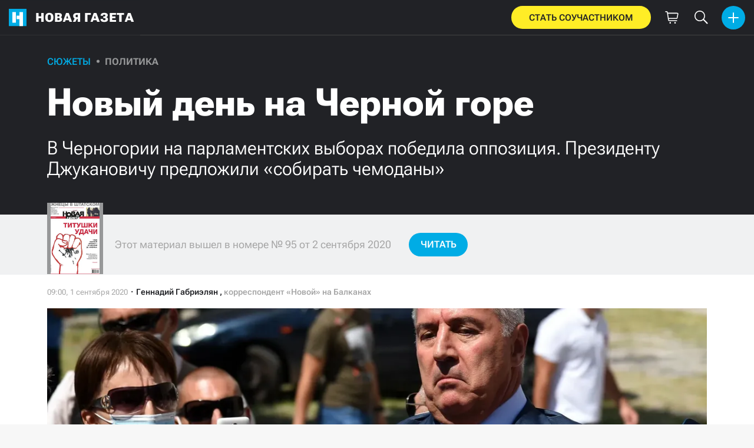

--- FILE ---
content_type: text/html; charset=utf-8
request_url: https://novayagazeta.ru/articles/2020/09/01/86913-novyy-den-na-chernoy-gore
body_size: 31796
content:
<!DOCTYPE html>
<html itemscope="itemscope" itemtype="http://schema.org/WebSite" lang="ru" style='--sansSerif:"Roboto Flex",sans-serif; --appHeight:960px; --headerBottomPosition:60px;' xmlns="http://www.w3.org/1999/html"><head><script data-slug="2020/09/01/86913-novyy-den-na-chernoy-gore" id="article-JSON-LD" type="application/ld+json">
    [
        {
            "@context": "https://schema.org",
            "@type": "BreadcrumbList",
            "itemListElement": [{"@type":"ListItem","position":1,"item":{"@id":"https://novayagazeta.ru","name":"Новая газета"}},{"@type":"ListItem","position":2,"item":{"@id":"https://novayagazeta.ru/articles/2020/09/01/86913-novyy-den-na-chernoy-gore","name":"Новый день на Черной горе"}}]
        },
		{
			"@context": "https://schema.org/",
			"@type": "Article",
			"mainEntityOfPage": {
				"@type": "WebPage",
				"@id": "https://novayagazeta.ru/articles/2020/09/01/86913-novyy-den-na-chernoy-gore#article"
			},
			"headline": "Новый день на Черной горе",
			"alternativeHeadline": "В Черногории на парламентских выборах победила оппозиция. Президенту Джукановичу предложили «собирать чемоданы»",
			"articleBody": "Мило Джуканович. Фото: ЕРА 41:40 — с таким баскетбольным счетом объединенная оппозиция Черногории переиграла правящую Демократическую партию социалистов (ДПС) во главе с президентом страны Мило Джукановичем на воскресных выборах в скупщину. Если этот итог устоит после официального объявления результатов, а так оно, скорее всего, и будет, то один лишний голос в 81-местном парламенте возвестит начало в Черногории новой политической эры. Это вряд ли можно назвать преувеличением: Джуканович стал первым премьер-министром Черногории в день своего 29-летия. Сейчас ему 58, и он всем смертельно надоел. Первый, третий, пятый и седьмой премьер, дважды президент (в 1998–2002 гг. и с 2018-го) вывел страну из состава конфедерации с Сербией (2006) и привел в НАТО (2017). Выкормыш, как сказали бы раньше, самого Слободана Милошевича отразил в своей несомненно исторической фигуре как достижения, так и низости переходного периода от «социалистической эпохи» к «новой общественной формации» — постсоветской форме капитализма. Согласно сведениям Центра по исследованию коррупции и организованной преступности (OCCRP) со штаб-квартирой в Сараево, Джуканович совмещал руководство страной с участием в контрабандных схемах, покровительствовал преступным группировкам, санкционировал незаконную продажу больших кусков морского побережья зарубежным олигархам, в том числе российским и азербайджанским. Раздавал госкредиты «кому надо», не требуя их возвращения. Сумбурной, непрозрачной, давящей прессу и вообще независимые голоса, но и одновременно умело «проевропейской» политики ДПС и ее лидера (вполне устраивавшей, насколько можно судить, Евросоюз и соседей Черногории) было бы, однако, недостаточно, чтобы свалить вросшую в землю систему власти. Сломался атеист Джуканович на противостоянии с церковью, точнее с Сербской православной церковью, чья Черногорско-Приморская епархия исторически контролирует интенсивную религиозную жизнь 630-тысячной страны. Джуканович поклялся создать независимую национальную церковь, или, если сказать по-другому, восстановить фактическую автокефалию черногорской церкви, которая существовала до аннексии Черногории Сербией в 1918 году. Специальный закон объявил государственной собственностью все церковные здания, принадлежавшие Королевству Черногория до этого момента — а это шестьсот с лишним ценных объектов, которыми распоряжалась СПЦ. Поднялась волна народного гнева в виде нескончаемых массовых демонстраций и молений — «не отдадим святыни!» — которую власти так и не сумели унять. Глава черногорской епархии — 82-летний митрополит Амфилохий, получивший свой сан также еще при Милошевиче, впервые в жизни голосовал на этих последних выборах, что привело на участки весьма значительную часть небывалых 76-ти процентов всех зарегистрированных избирателей. Итак, ДПС получает в скупщине удручающие 30 мандатов, вместе с миноритарными партнерами — 40. Кто же победил? Триумвират трех коалиций, который можно называть объединенной оппозицией с известной долей условности: если покопаться, между ее участниками можно найти качественные различия. Представители альянса «За будущее Черногории» (ЗБЧ) займут в парламенте 27 кресел. Выразителей консервативных и кое-где ультраправых мнений возглавляет университетский профессор Здравко Кривокапич. У этого преподавателя машиностроения и фактического новичка в политике есть шанс стать следующим президентом Черногории. Здравко Кривокапич. Фото: ЕРА Альянс ясно артикулирует свои просербские и пророссийские позиции, однако в недавнем подробном интервью его лидер признал, что факт членства страны в Североатлантическом альянсе «невозможно легко изменить». В коалиции «Мир — наша нация» (лидер — 33-летний Алекса Бечич), которая претендует на 10 мест, преобладают либеральные и левоцентристские взгляды. В целом проевропейский «Мир» не поддерживает националистический и пророссийский векторы ЗБЧ. Последний член неформального триумвирата, коалиция «Черным по белому» с четырьмя местами (ее называют еще гражданским движением URA — United Reform Action, лидер — Дритан Абазович) продвигает идею создания «экспертного правительства» с ограниченным сроком действия, на два-три года. Эту идею поддерживает Кривокапич. Он посоветовал Джукановичу «собирать чемоданы»: Черногория — парламентская республика, и новое правительство может отправить Джукановича в отставку, хотя его президентский срок истекает только в 2023 году. Наутро после голосования победители протянули руку побежденным — все три объединения, которым предстоит контролировать скупщину, призвали к национальному примирению, которое должно положить конец трем десятилетиям «острых разногласий» в обществе. Они призвали присоединиться к «новому большинству» малые партии этнических албанцев и бошняков (славян-мусульман), традиционно добавлявших к парламентскому представительству партии Джукановича пять гарантированных им в скупщине мандатов. Черногорская оппозиция отмечает результаты выборов. Подгорица, 31 августа. Фото: ЕРА Чуть позже в совместном заявлении три победителя заявили, что «новое правительство предпримет все необходимые реформы для того, чтобы Черногория как можно скорее стала членом Европейского союза». Отношения Черногории с Россией на момент выборов нельзя было назвать удовлетворительными. Джуканович неоднократно обвинял Россию в том, что в союзе с Сербией она подрывает государственность Черногории, рассчитывая сбить ее с европейского пути развития. И поэтому, вероятно, за два дня до голосования российский МИД выпустил заявление, в котором явно разговаривал с прошлым. «Высшие черногорские чины — отмечалось в документе — ради собственных политических и электоральных интересов… снова энергично разыгрывают антироссийскую карту», а «потребительский подход к нашим двусторонним отношениям… резко контрастирует с периодически поступающими из Подгорицы сигналами о заинтересованности в российско-черногорской нормализации. Пока же видим, как продолжает накапливаться негатив, формируется недружественная атмосфера вокруг посещающих Черногорию россиян, которых с недавних пор власти этой страны вновь стали активно зазывать на местные курорты». Черногорская оппозиция отмечает результаты выборов. Подгорица, 31 августа. Фото: ЕРА С курортной точки зрения, возможно, все так и выглядит: как сообщал Центральный банк Черногории, из 170 миллионов евро, потраченных иностранцами на приобретение недвижимости в этой стране в 2019 году, на россиян приходится почти четверть — 39 миллионов, первая строчка в таблице. Им принадлежит, по некоторым данным, свыше 40 процентов всей приморской недвижимости, а постоянно здесь живут от пяти до семи тысяч россиян. Остается конвертировать эти капиталы в новую реальность российско-черногорских отношений.",
			"text": "41:40 — с таким баскетбольным счетом объединенная оппозиция Черногории переиграла правящую Демократическую партию социалистов (ДПС) во главе с президентом страны Мило Джукановичем на воскресных выборах в скупщину. Если этот итог устоит после официального объявления результатов, а так оно, скорее всего, и будет, то один лишний голос в 81-местном парламенте возвестит начало в Черногории новой политической эры.",
			"keywords": "оппозиция, выборы, президент, черногория",
			"image": ["https://novayagazeta.ru/static/previews/2020/09/01/86913-novyy-den-na-chernoy-gore.jpeg?v=-1","https://novayagazeta.ru/static/records/df955d7765304e6eb384e4540e8260cf.webp","https://novayagazeta.ru/static/records/27d4265d25804aa692eb43db1a1bee73.webp","https://novayagazeta.ru/static/records/c8838c55c9b0410f9158de1aa557eea8.webp"],
			"author": {
				"@type": "Organization",
				"name": "Новая газета",
				"url": "https://novayagazeta.ru"
			},
			"publisher": {
				"@type": "Organization",
				"name": "Новая газета",
				"logo": {
					"@type": "ImageObject",
					"url": "https://novayagazeta.ru/logo_apple_touch_icon_novaya.png",
					"width": 144,
					"height": 144
				}
			},
			"datePublished": "2020-09-01T09:00:00.000Z",
			"dateModified": "2020-09-01T09:00:00.000Z"
		}
	]</script><title>Новый день на Черной горе. В Черногории на парламентских выборах победила оппозиция. Президенту Джукановичу предложили «собирать чемоданы» — Новая газета</title><meta charset="utf-8"/><meta content="1" name="version"/><meta content="width=device-width,initial-scale=1" name="viewport"/><link href="https://novayagazeta.ru/feed/rss" rel="alternate" title="Новая газета" type="application/rss+xml"/><link href="/favicon.ico" rel="icon"/><link href="/logo_apple_touch_icon_novaya.png" rel="apple-touch-icon" sizes="180x180"/><link href="/favicon-novaya-32x32.png" rel="icon" sizes="32x32" type="image/png"/><link href="/favicon-novaya-16x16.png" rel="icon" sizes="16x16" type="image/png"/><link as="image" href="ic_mainLogo.svg" imagesizes="24x24" imagesrcset="/ic_mainLogo.svg" rel="preload" type="image/svg+xml"/><link as="image" href="ic_identity_white_24dp.svg" imagesizes="24x24" imagesrcset="/ic_identity_white_24dp.svg" rel="preload" type="image/svg+xml"/><link as="image" href="ic_search_white_24dp_v3.svg" imagesizes="24x24" imagesrcset="/ic_search_white_24dp_v3.svg" rel="preload" type="image/svg+xml"/><link as="image" href="ic_shopping_bag_white_24dp.svg" imagesizes="24x24" imagesrcset="/ic_shopping_bag_white_24dp.svg" rel="preload" type="image/svg+xml"/><link as="image" href="ic_microphone_white_24dp.svg" imagesizes="24x24" imagesrcset="/ic_microphone_white_24dp.svg" rel="preload" type="image/svg+xml"/><link href="/manifest.json" rel="manifest"/><script>if("HyperRenderBot"!==window.navigator.userAgent){function gtag(){dataLayer.push(arguments)}!function(){var e=document.createElement("script");e.src="https://www.googletagmanager.com/gtag/js?id=G-XRXV3GVQH5",e.defer=!0,document.head.appendChild(e)}(),window.dataLayer=window.dataLayer||[],gtag("js",new Date),gtag("config","G-XRXV3GVQH5",{send_page_view:!1})}</script><script type="text/javascript">"HyperRenderBot"!==window.navigator.userAgent&&(!function(e,n){e[n]=e[n]||function(){(e[n].a=e[n].a||[]).push(arguments)},e[n].l=1*new Date}(window,"ym"),function(){var e=document.createElement("script");e.src="https://cdn.jsdelivr.net/npm/yandex-metrica-watch/tag.js",e.defer=!0,document.head.appendChild(e)}(),ym(38558415,"init",{clickmap:!0,trackLinks:!0,defer:!0,accurateTrackBounce:!0}))</script><noscript><div><img alt="" src="https://mc.yandex.ru/watch/38558415" style="position:absolute;left:-9999px"/></div></noscript><style>@font-face{font-family:'Roboto Flex';font-style:normal;font-weight:100 1000;font-stretch:100%;font-display:swap;src:url(/RobotoFlex-VariableFont_GRAD,XTRA,YOPQ,YTAS,YTDE,YTFI,YTLC,YTUC,opsz,slnt,wdth,wght.woff2) format('woff2');unicode-range:U+0301,U+0400-045F,U+0490-0491,U+04B0-04B1,U+2116}@font-face{font-family:'Roboto Flex';font-style:normal;font-weight:100 1000;font-stretch:100%;font-display:swap;src:url(/RobotoFlex-VariableFont_GRAD,XTRA,YOPQ,YTAS,YTDE,YTFI,YTLC,YTUC,opsz,slnt,wdth,wght.woff2) format('woff2');unicode-range:U+0000-00FF,U+0131,U+0152-0153,U+02BB-02BC,U+02C6,U+02DA,U+02DC,U+0304,U+0308,U+0329,U+2000-206F,U+2074,U+20AC,U+2122,U+2191,U+2193,U+2212,U+2215,U+FEFF,U+FFFD}</style><link as="font" crossorigin="anonymous" href="/RobotoFlex-VariableFont_GRAD,XTRA,YOPQ,YTAS,YTDE,YTFI,YTLC,YTUC,opsz,slnt,wdth,wght.woff2" rel="preload" type="font/woff2"/><meta content="index,follow,max-image-preview:large" name="robots"/><meta content="#ffffff" name="theme-color"/><meta content="3aeb6620dc659b6d" name="yandex-verification"/><meta content="UitqOZBjYU36kANwMlXBH_9MCfAbwwUTlYx6nrOYR3M" name="google-site-verification"/><meta content="summary_large_image" name="twitter:card"/><meta content="@novaya_gazeta" name="twitter:site"/><meta content="@novaya_gazeta" name="twitter:creator"/><meta content="407483513795808" property="fb:app_id"/><meta content="7477477" property="vk:app_id"/><meta content="no-referrer-when-downgrade" name="referrer"/><meta content="hcesb7s9sar509e5elbakq4b96bw05" name="facebook-domain-verification"/><meta content="#ffffff" name="msapplication-TileColor"/><meta content="/logo_apple_touch_icon_novaya.png" name="msapplication-TileImage"/><meta content="1KNo8B6sUaGs5AnJFWhGtVOO6peFrdbGI7q-beBpis8" name="google-site-verification"/><style>body{margin:0 auto}</style><script src="/bidders_map_v1.js" type="text/javascript"></script><script>window.yaContextCb=window.yaContextCb||[]</script><script defer="defer" src="/static/js/client.b58pkoou70h.756df2cb.chunk.js"></script><style data-emotion="css" data-s=""></style><link as="font" crossorigin="anonymous" data-react-helmet="true" href="/ga6Kaw1J5X9T9RW6j9bNfFImbjC7XsdBMr8R.woff2" rel="preload" type="font/woff2"/><link as="font" crossorigin="anonymous" data-react-helmet="true" href="/ga6Kaw1J5X9T9RW6j9bNfFImajC7XsdBMg.woff2" rel="preload" type="font/woff2"/><link as="font" crossorigin="anonymous" data-react-helmet="true" href="/ga6Iaw1J5X9T9RW6j9bNfFMWaDq8fMVxMw.woff2" rel="preload" type="font/woff2"/><link as="font" crossorigin="anonymous" data-react-helmet="true" href="/ga6Iaw1J5X9T9RW6j9bNfFcWaDq8fMU.woff2" rel="preload" type="font/woff2"/><link as="font" crossorigin="anonymous" data-react-helmet="true" href="/ga6Law1J5X9T9RW6j9bNdOwzfROece9LOocoDg.woff2" rel="preload" type="font/woff2"/><link as="font" crossorigin="anonymous" data-react-helmet="true" href="/ga6Law1J5X9T9RW6j9bNdOwzfReece9LOoc.woff2" rel="preload" type="font/woff2"/><style data-react-helmet="true">
                    /* cyrillic */
                    @font-face {
                      font-family: 'Noto Serif';
                      font-style: italic;
                      font-weight: 400;
                      font-display: swap;
                      src: url(/ga6Kaw1J5X9T9RW6j9bNfFImbjC7XsdBMr8R.woff2) format('woff2');
                      unicode-range: U+0400-045F, U+0490-0491, U+04B0-04B1, U+2116;
                    }
                
                    /* latin */
                    @font-face {
                      font-family: 'Noto Serif';
                      font-style: italic;
                      font-weight: 400;
                      font-display: swap;
                      src: url(/ga6Kaw1J5X9T9RW6j9bNfFImajC7XsdBMg.woff2) format('woff2');
                      unicode-range: U+0000-00FF, U+0131, U+0152-0153, U+02BB-02BC, U+02C6, U+02DA, U+02DC, U+2000-206F, U+2074, U+20AC, U+2122, U+2191, U+2193, U+2212, U+2215, U+FEFF, U+FFFD;
                    }
                
                
                    /* cyrillic */
                    @font-face {
                      font-family: 'Noto Serif';
                      font-style: normal;
                      font-weight: 400;
                      font-display: swap;
                      src: url(/ga6Iaw1J5X9T9RW6j9bNfFMWaDq8fMVxMw.woff2) format('woff2');
                      unicode-range: U+0400-045F, U+0490-0491, U+04B0-04B1, U+2116;
                    }
                
                    /* latin */
                    @font-face {
                      font-family: 'Noto Serif';
                      font-style: normal;
                      font-weight: 400;
                      font-display: swap;
                      src: url(/ga6Iaw1J5X9T9RW6j9bNfFcWaDq8fMU.woff2) format('woff2');
                      unicode-range: U+0000-00FF, U+0131, U+0152-0153, U+02BB-02BC, U+02C6, U+02DA, U+02DC, U+2000-206F, U+2074, U+20AC, U+2122, U+2191, U+2193, U+2212, U+2215, U+FEFF, U+FFFD;
                    }
                
                    /* cyrillic */
                    @font-face {
                      font-family: 'Noto Serif';
                      font-style: normal;
                      font-weight: 700;
                      font-display: swap;
                      src: url(/ga6Law1J5X9T9RW6j9bNdOwzfROece9LOocoDg.woff2) format('woff2');
                      unicode-range: U+0400-045F, U+0490-0491, U+04B0-04B1, U+2116;
                    }
                
                    /* latin */
                    @font-face {
                      font-family: 'Noto Serif';
                      font-style: normal;
                      font-weight: 700;
                      font-display: swap;
                      src: url(/ga6Law1J5X9T9RW6j9bNdOwzfReece9LOoc.woff2) format('woff2');
                      unicode-range: U+0000-00FF, U+0131, U+0152-0153, U+02BB-02BC, U+02C6, U+02DA, U+02DC, U+2000-206F, U+2074, U+20AC, U+2122, U+2191, U+2193, U+2212, U+2215, U+FEFF, U+FFFD;
                    }
                    </style><link data-react-helmet="true" href="https://novayagazeta.ru/static/previews/2020/09/01/86913-novyy-den-na-chernoy-gore.jpeg?v=-1" rel="image_src"/><link data-react-helmet="true" href="https://novayagazeta.ru/articles/2020/09/01/86913-novyy-den-na-chernoy-gore" hreflang="ru" rel="alternate"/><link data-react-helmet="true" href="https://novayagazeta.ru/amp/articles/2020/09/01/86913-novyy-den-na-chernoy-gore" rel="amphtml"/><link data-react-helmet="true" href="https://novayagazeta.ru/articles/2020/09/01/86913-novyy-den-na-chernoy-gore" rel="canonical"/><meta content="Новая газета" data-react-helmet="true" property="og:site_name"/><meta content="ru_RU" data-react-helmet="true" property="og:locale"/><meta content="ru" data-react-helmet="true" http-equiv="Content-language"/><meta content="article" data-react-helmet="true" property="og:type"/><meta content="https://novayagazeta.ru/static/previews/2020/09/01/86913-novyy-den-na-chernoy-gore.jpeg?v=-1" data-react-helmet="true" itemprop="image"/><meta content="https://novayagazeta.ru/static/previews/2020/09/01/86913-novyy-den-na-chernoy-gore.jpeg?v=-1" data-react-helmet="true" name="twitter:image"/><meta content="https://novayagazeta.ru/static/previews/2020/09/01/86913-novyy-den-na-chernoy-gore.jpeg?v=-1" data-react-helmet="true" property="og:image"/><meta content="1200" data-react-helmet="true" property="og:image:width"/><meta content="630" data-react-helmet="true" property="og:image:height"/><meta content="Новый день на Черной горе. В Черногории на парламентских выборах победила оппозиция. Президенту Джукановичу предложили «собирать чемоданы» — Новая газета" data-react-helmet="true" property="og:long_title"/><meta content="Новый день на Черной горе. В Черногории на парламентских выборах победила оппозиция. Президенту Джукановичу предложили «собирать чемоданы» — Новая газета" data-react-helmet="true" name="twitter:title"/><meta content="Новый день на Черной горе. В Черногории на парламентских выборах победила оппозиция. Президенту Джукановичу предложили «собирать чемоданы» — Новая газета" data-react-helmet="true" property="og:title"/><meta content="41:40 — с таким баскетбольным счетом объединенная оппозиция Черногории переиграла правящую Демократическую партию социалистов (ДПС) во главе с президентом страны Мило Джукановичем на воскресных выборах в скупщину. Если этот итог устоит после официального объявления результатов, а так оно, скорее всего, и будет, то один лишний голос в 81-местном парламенте возвестит начало в Черногории новой политической эры." data-react-helmet="true" name="twitter:description"/><meta content="41:40 — с таким баскетбольным счетом объединенная оппозиция Черногории переиграла правящую Демократическую партию социалистов (ДПС) во главе с президентом страны Мило Джукановичем на воскресных выборах в скупщину. Если этот итог устоит после официального объявления результатов, а так оно, скорее всего, и будет, то один лишний голос в 81-местном парламенте возвестит начало в Черногории новой политической эры." data-react-helmet="true" name="description"/><meta content="41:40 — с таким баскетбольным счетом объединенная оппозиция Черногории переиграла правящую Демократическую партию социалистов (ДПС) во главе с президентом страны Мило Джукановичем на воскресных выборах в скупщину. Если этот итог устоит после официального объявления результатов, а так оно, скорее всего, и будет, то один лишний голос в 81-местном парламенте возвестит начало в Черногории новой политической эры." data-react-helmet="true" property="og:description"/><meta content="https://novayagazeta.ru/articles/2020/09/01/86913-novyy-den-na-chernoy-gore" data-react-helmet="true" property="og:url"/><meta content="https://novayagazeta.ru/articles/2020/09/01/86913-novyy-den-na-chernoy-gore" data-react-helmet="true" name="url"/><meta content="https://novayagazeta.ru/articles/2020/09/01/86913-novyy-den-na-chernoy-gore" data-react-helmet="true" name="identifier-URL"/><meta content="оппозиция, выборы, президент, черногория" data-react-helmet="true" name="keywords"/><meta content="1598950800000" data-react-helmet="true" property="article:published_time"/><meta content="Геннадий Габриэлян" data-react-helmet="true" itemprop="author" itemtype="https://schema.org/Person"/><meta content="Сюжеты" data-react-helmet="true" name="genre"/><style type="text/css">.transform-component-module_wrapper__7HFJe {
  position: relative;
  width: -moz-fit-content;
  width: fit-content;
  height: -moz-fit-content;
  height: fit-content;
  overflow: hidden;
  -webkit-touch-callout: none; /* iOS Safari */
  -webkit-user-select: none; /* Safari */
  -khtml-user-select: none; /* Konqueror HTML */
  -moz-user-select: none; /* Firefox */
  -ms-user-select: none; /* Internet Explorer/Edge */
  user-select: none;
  margin: 0;
  padding: 0;
}
.transform-component-module_content__uCDPE {
  display: flex;
  flex-wrap: wrap;
  width: -moz-fit-content;
  width: fit-content;
  height: -moz-fit-content;
  height: fit-content;
  margin: 0;
  padding: 0;
  transform-origin: 0% 0%;
}
.transform-component-module_content__uCDPE img {
  pointer-events: none;
}
</style><style>:root { --toastify-color-light:#fff; --toastify-color-dark:#121212; --toastify-color-info:#3498db; --toastify-color-success:#07bc0c; --toastify-color-warning:#f1c40f; --toastify-color-error:#e74c3c; --toastify-color-transparent:hsla(0,0%,100%,0.7); --toastify-icon-color-info:var(--toastify-color-info); --toastify-icon-color-success:var(--toastify-color-success); --toastify-icon-color-warning:var(--toastify-color-warning); --toastify-icon-color-error:var(--toastify-color-error); --toastify-toast-width:320px; --toastify-toast-background:#fff; --toastify-toast-min-height:64px; --toastify-toast-max-height:800px; --toastify-font-family:sans-serif; --toastify-z-index:9999; --toastify-text-color-light:#757575; --toastify-text-color-dark:#fff; --toastify-text-color-info:#fff; --toastify-text-color-success:#fff; --toastify-text-color-warning:#fff; --toastify-text-color-error:#fff; --toastify-spinner-color:#616161; --toastify-spinner-color-empty-area:#e0e0e0; --toastify-color-progress-light:linear-gradient(90deg,#4cd964,#5ac8fa,#007aff,#34aadc,#5856d6,#ff2d55); --toastify-color-progress-dark:#bb86fc; --toastify-color-progress-info:var(--toastify-color-info); --toastify-color-progress-success:var(--toastify-color-success); --toastify-color-progress-warning:var(--toastify-color-warning); --toastify-color-progress-error:var(--toastify-color-error); }:root { --sansSerif:"Roboto",sans-serif; --serif:"Noto Serif",serif; --emojiFont:"Noto Color Emoji",Verdana,Tahoma; --robotoFlex:"Roboto Flex",sans-serif; --mainColor:#00ace5; --greenColor:#0e8e7e; --secondaryColor:#bf381d; --darkColor:#212226; --textColor:#494a4d; --textColorFooter:#8b8c8c; --secondColor:#a6a6a6; --whiteColor:#fff; --fieldColor:#f0f1f2; --stripesColor:#e3e4e5; --lightDarkColor:#979899; --borderColor:#e6e6e6; --borderColorDarkTheme:#434343; --borderColorWhiteTheme:#f0f0f0; --lightGray:#d5d9e0; --lighterSecond:#f7f7f7; --donateColor:#ffed26; --lightestSecond:#e7e7e7; --boxShadowColor:hsla(0,0%,80%,0.25); --transparentWhiteColor:hsla(0,0%,100%,0.1); --transparentDarkColor:rgba(0,0,0,0.1); --gradient:linear-gradient(90deg,#00ace5,#2077bb 50%); --grayBlue:#4d505c; --minWidth:320px; --headerHeight:60px; --grayDots:url(data\:image\/gif\;base64\,R0lGODlhBQAFAPAAAEtNUAAAACH5BAEAAAEALAAAAAAFAAUAAAIFRI6piwUAOw\=\=); --blueDots:url(data\:image\/svg\+xml\;base64\,PHN2ZyB4bWxucz0iaHR0cDovL3d3dy53My5vcmcvMjAwMC9zdmciIHdpZHRoPSI1IiBoZWlnaHQ9IjUiPjxjaXJjbGUgZmlsbD0iIzAwYWNlNSIgY3g9IjIuNSIgY3k9IjIuNSIgcj0iLjUiLz48L3N2Zz4\=); }body, html { background: var(--lighterSecond); box-sizing: border-box; font-family: var(--sansSerif); height: 100%; min-width: var(--minWidth); width: 100%; }*, ::after, ::before { -webkit-tap-highlight-color: rgba(0, 0, 0, 0); box-sizing: inherit; }body { -webkit-font-smoothing: antialiased; }.ng-root { height: 100%; max-width: 100%; }figure { margin: 0px; }a { outline: 0px; text-decoration: none; }button { border-radius: 0px; cursor: pointer; padding: 0px; }button, input { background-color: transparent; border: 0px; box-shadow: none; display: block; outline: 0px; }input { appearance: none; border-radius: 0px; }input[type="number"] { }.bUinb { --lighterSecond:#f7f7f7; }.M4hWm { min-height: 100%; }.FGfPO { display: flex; flex-flow: wrap; margin: 0px auto; max-width: 1366px; position: relative; width: 100%; }@media screen and (max-width: 1365px) { .FGfPO { padding: 0px 15px; } }@media screen and (max-width: 1023px) { .FGfPO { padding: initial; } }.uM2k1 { display: flex; margin-top: 30px; }@media screen and (max-width: 1365px) { .uM2k1 { margin-left: 100px; } }@media screen and (min-width: 1200px) { .uM2k1 { flex: 0 0 300px; } }@media screen and (max-width: 1200px) and (min-width: 961px) { .uM2k1 { flex: 0 0 280px; } }@media screen and (max-width: 960px) { .uM2k1 { display: none; } }.C6gG0 { align-items: center; background: var(--mainColor); border-radius: 50%; display: flex; justify-content: center; position: relative; z-index: 2; }.C6gG0 img { height: 18px; width: 18px; }.aCour { height: 44px; width: 44px; }.pXnWt { align-items: center; background-color: var(--mainColor); border-radius: 20px; display: flex; height: 39px; justify-content: center; padding: 0px 30px; }.pXnWt span { color: var(--darkColor); text-transform: uppercase; }.aekIt { background-color: var(--donateColor); }.nujDM { font-family: var(--robotoFlex); min-width: 237px; }.nujDM span { font-size: 15px; font-weight: 600; }.leFll { background: var(--whiteColor); border: 5px solid var(--mainColor); border-radius: 5px; color: var(--grayBlue); display: none; font-size: 17px; line-height: 21px; max-width: 350px; padding: 17px 22px; position: fixed; width: 100%; z-index: 2000; }.C6FZi { position: relative; }.OdfTM { background: rgba(33, 34, 38, 0.6); inset: 0px; opacity: 0; pointer-events: none; position: fixed; transition: opacity 0.3s ease 0s; z-index: 1300; }.td8rx { overflow: hidden; position: relative; width: 100%; }.td8rx img { height: auto; left: 0px; object-fit: contain; position: absolute; top: 0px; width: 100%; }.uAYmB { padding-top: 56.25%; }.FLRWe img { height: 100%; width: 100%; }.BJnKa { background-color: var(--darkColor); display: block; max-height: 59px; padding-right: 10px; user-select: none; z-index: 20; }.PCzIE, .WYYUY { display: inline-block; position: relative; vertical-align: top; }.PCzIE { height: 58px; width: var(--headerHeight); }.ngJjO { height: 30px; left: 50%; margin: -15px 0px 0px -15px; position: absolute; top: 50%; width: 30px; }.WYYUY { color: var(--whiteColor); font-size: 21px; font-weight: 900; letter-spacing: 0.03em; line-height: 62px; text-transform: uppercase; }@media screen and (max-width: 720px) { .WYYUY { display: none; } }.tjtZd { height: var(--headerHeight); left: 0px; position: sticky; top: 0px; z-index: 1299; }.GBPOI { cursor: pointer; padding: 20px 0px; position: relative; width: 82px; }.poZQO { background: rgba(166, 166, 166, 0.298); border-radius: 8px; height: 11px; }.wa7AJ { align-items: center; background: var(--lighterSecond); border-radius: 50%; display: flex; height: 100%; justify-content: center; overflow: hidden; position: absolute; top: 0px; transition: left 0.2s ease 0s; width: 51px; }.wa7AJ > * { height: 100%; width: 100%; }.vt18x { background: rgba(166, 166, 166, 0.298); height: 1px; width: 100%; }.e_H7J { margin-bottom: 20px; position: relative; width: 200px; }@media (max-width: 1365px) { .e_H7J.e_H7J { margin: 0px; width: 260px; } }@media (max-width: 1365px) { .e_H7J.e_H7J:last-child .Sj_Sm { border-bottom-right-radius: 8px; border-top: 1px solid rgba(166, 166, 166, 0.2); } }.gPNbv { height: 57px; left: 50%; overflow: hidden; position: absolute; top: 55px; transform: translateX(-1px); transition: left 0.3s ease 0s; width: 30px; }@media (max-width: 1365px) { .gPNbv { display: none; } }.wF7ce { background: rgb(239, 239, 239); border: 1px solid rgba(166, 166, 166, 0.2); border-radius: 4px; height: 40px; left: 0px; position: absolute; top: 30px; transform: rotate(45deg) translateX(-75%); width: 40px; }.Sj_Sm { background: var(--lighterSecond); border: 1px solid rgba(166, 166, 166, 0.2); border-radius: 8px; padding-bottom: 28px; position: relative; transition: background 0.3s ease 0s; z-index: 2; }@media (max-width: 1365px) { .Sj_Sm { background: rgb(239, 239, 239); border: none; border-radius: 0px; } }.MDRnS { margin: 28px auto 0px; }.azuuK .Sj_Sm { background: rgb(239, 239, 239); }.azuuK .gPNbv { animation: 0.3s ease 0s 1 normal forwards running V0FxR; }.Axbld { color: var(--grayBlue); margin: 27px 22px 0px; }.L2rdT { margin: 26px 22px 0px; width: auto; }@media (max-width: 1365px) { .L2rdT { display: none; } }.mApvh, .mApvh img { height: 100%; width: 100%; }.DDw2_ { height: 100%; left: 0px; max-height: var(--appHeight); overflow-y: scroll; padding: 20px 30px 20px 20px; position: sticky; top: var(--headerBottomPosition); transition: top 0.3s ease 0s; z-index: 999; }.DDw2_ ul { margin: 15px 0px 0px; padding: 0px; }@media (max-width: 1365px) { .DDw2_ { padding: 0px; top: 0px; } }.b0E4L { color: rgb(76, 79, 91); }.b0E4L a { color: rgb(76, 79, 91); height: 100%; }.b0E4L a, .b0E4L li { display: inline-block; width: 100%; }.b0E4L li { cursor: pointer; list-style: none; position: relative; }.Mh4bq { align-items: center; cursor: pointer; display: flex; }.heyHR { display: flex !important; }.heyHR span:first-child { max-width: 93.5px; }.On8SO, .b0E4L a, .heyHR { padding: 11px 45px 11px 22px; }@media (max-width: 1365px) { .On8SO, .b0E4L a, .heyHR { padding-right: 22px; } }.TCXwV { background-color: rgba(166, 166, 166, 0.298); display: inline-block; flex: 1 1 40%; height: 1px; margin: 0px 10px; }@media (max-width: 1365px) { .TCXwV { margin-right: 30px; } }.MSnBb { display: flex; justify-content: center; margin-top: 20px; }.BKCzp { bottom: 42px; }.BKCzp, .MScQe { cursor: pointer; height: 17px; position: absolute; right: 22px; width: 17px; }.MScQe { top: 45px; z-index: 2; }.EFyOi { margin: 26px 0px; }@media (max-width: 1365px) { .EFyOi { display: none; } }.K6KBZ { position: absolute; right: 22px; top: 50%; transform: translateY(-50%); }.NUAF7, .Q94GB { border-bottom: 1px solid; cursor: pointer; }.FFt_k span { background: var(--whiteColor); border-radius: 2px; display: block; height: 2px; width: 27px; }.FFt_k span + span { margin-top: 8px; }.DEEOm { background: var(--donateColor); display: none; height: 60px; left: 0px; position: fixed; right: 0px; top: 0px; z-index: 1297; }@media screen and (max-width: 720px) { .DEEOm { display: block; } }.tjghU { align-items: center; border-radius: 0px; color: var(--darkColor); display: flex; font-family: var(--sansSerif); font-size: 15px; font-weight: 600; height: 100%; justify-content: center; letter-spacing: 0.01em; padding: 12px; text-transform: uppercase; transition: all 0.2s ease 0s; width: 100%; }.B5nij { height: 60px; right: 0px; top: 0px; width: 56px; }.B5nij, .Hu70o { position: absolute; }.Hu70o { left: 50%; top: 50%; transform: translate(-50%, -50%); }.NhSc8 { align-items: center; background: var(--darkColor); border-bottom: 1px solid var(--borderColorDarkTheme); display: flex; height: 100%; justify-content: space-between; padding: 10px 15px 10px 6px; position: relative; }@media (max-width: 1365px) { .NhSc8 { padding: 10px 15px; } }@media screen and (max-width: 720px) { .NhSc8 { padding-right: 10px; } }@media (max-width: 1365px) { .y0Fjz .kAhSl { left: 0px; transform: translateY(-50%); } }@media (max-width: 1365px) { .y0Fjz .XEgH0 { opacity: 0; } }.kAhSl { align-items: center; display: flex; }@media (max-width: 1365px) { .kAhSl { left: 50%; margin: 0px; position: absolute; top: 50%; transform: translate(-50%, -50%); } }.sp5Hz { height: 40px; margin-left: 10px; width: 40px; }@media screen and (max-width: 720px) { .sp5Hz { display: none; } }.ZOCfC, .eg0er { align-items: center; display: flex; }.eg0er { height: 60px; justify-content: center; width: 50px; }.eg0er img { height: 23px; width: 23px; }.JOpc0 { margin-right: 10px; }@media screen and (max-width: 1023px) { .JOpc0 { display: none; } }.XEgH0 { display: none; }@media (max-width: 1365px) { .XEgH0 { display: block; } }.hYiuJ { display: none; height: 100%; left: 0px; position: absolute; top: 0px; transform: translateX(-100%); transition: transform 0.3s ease 0s, -webkit-transform 0.3s ease 0s; z-index: 2; }@media (max-width: 1365px) { .hYiuJ { display: block; } }.SPjGD { align-items: center; cursor: pointer; display: flex; height: 40px; justify-content: center; left: 5px; position: absolute; top: 5px; width: 40px; }.SPjGD img { height: 24px; width: 24px; }.TjHbM { background-color: rgb(239, 239, 239); height: 100%; width: 260px; }@media (max-width: 1365px) { .TjHbM { padding-top: 50px; } }.Tj58D { background-color: var(--lighterSecond); width: 100%; }.Vs9Vf { align-items: center; color: var(--mainColor); cursor: default; display: flex; flex: 1 1 100%; font-weight: 900; opacity: 1; text-transform: uppercase; transition: opacity 0.3s ease 0s; width: 80%; }.article-page .Vs9Vf { font-size: 16px; }@media screen and (max-width: 720px) { .Vs9Vf { display: block; } }.nYHH9 { margin-left: 24px; position: relative; }.nYHH9::before { background-color: var(--lightDarkColor); border-radius: 50%; content: ""; display: block; height: 5px; left: -14.5px; position: absolute; top: 48%; transform: translateY(-50%); width: 5px; }.Rai3O { color: var(--lightDarkColor); }.novaya-constructor-theme .Rai3O { font-weight: 700; }.xK9Tb { color: var(--mainColor); }.novaya-constructor-theme .xK9Tb { font-weight: 573; }.FUQDS { color: var(--secondColor); cursor: default; display: inline-block; font-size: 13px; line-height: 16px; min-height: 13px; min-width: 100px; opacity: 1; position: relative; z-index: 3; }.ft21X, .noPn7 { max-width: 320px; }.ft21X { padding-bottom: 60px; }.eH9jS { background-color: rgb(255, 255, 255); border-radius: 30px; color: var(--darkColor); font-family: var(--sansSerif); font-size: 16px; font-weight: 500; line-height: 20px; padding: 10px; text-align: center; transition: background-color 125ms ease-in-out 0s, color 125ms ease-in-out 0s; }.gZ5li { background-color: var(--mainColor); color: rgb(255, 255, 255); }.EMbyv { border-bottom: 1px solid rgba(33, 34, 38, 0.2); display: grid; grid-template-columns: repeat(2, 1fr); padding-bottom: 20px; row-gap: 20px; width: 100%; }.GbDe_:first-child { border-bottom-right-radius: 0px; border-top-right-radius: 0px; }.GbDe_:nth-child(2) { border-bottom-left-radius: 0px; border-top-left-radius: 0px; }.DHZYO { display: grid; gap: 13px; grid-template-columns: repeat(2, 1fr); }.PIL1c { display: flex; flex-direction: column; gap: 20px; }.bYm3X { border-bottom: 1px solid rgba(0, 0, 0, 0.2); font-family: var(--sansSerif); font-size: 16px; font-weight: 500; line-height: 19px; padding: 10px; text-align: center; transition: all 125ms ease-in-out 0s; width: 100%; }.vvI1z { background: linear-gradient(90deg, rgb(250, 255, 0), rgb(250, 255, 0) 0px, rgb(245, 230, 64)); border-radius: 30px; margin: 0px auto; max-width: 265px; padding: 10px; position: relative; width: 100%; }.vvI1z span { color: var(--darkColor); font-family: var(--sansSerif); font-size: 16px; font-weight: 700; line-height: 20px; text-align: center; text-transform: uppercase; }.lGPSo { background: linear-gradient(170.11deg, rgb(255, 255, 255) -145.12%, rgba(0, 172, 229, 0.384) -106.5%, rgba(188, 179, 179, 0) 130.72%); border-radius: 30px; padding: 38px 49px; }@media screen and (max-width: 720px) { .lGPSo { padding: 25px; } }.OyGcv { display: flex; flex-direction: column; gap: 27px; margin: 0px auto; max-width: 450px; }.X3m30 { color: var(--darkColor); font-size: 30px; font-weight: 900; line-height: 110%; margin: 0px; text-align: center; }.rdW1D { display: flex; flex-direction: column; gap: 13px; }.GVQ8i a, .rdW1D a { color: currentcolor; transition: color 125ms ease-in-out 0s; }.rdW1D a { text-decoration: underline; }.GVQ8i, .rdW1D p { color: var(--darkColor); font-family: var(--sansSerif); font-size: 13px; font-weight: 500; line-height: 138%; margin: 0px; }.GVQ8i { border-top: 1px solid rgba(33, 34, 38, 0.2); padding-top: 20px; }.GVQ8i, .H9z1R { color: rgba(33, 34, 38, 0.6); }.H9z1R { align-items: center; display: flex; font-family: var(--sansSerif); font-size: 14px; font-weight: 500; gap: 10px; justify-content: center; line-height: 16px; text-transform: uppercase; transition: color 125ms ease-in-out 0s; }.x4eSA { overflow: hidden; position: relative; clip-path: polygon(0px 0px, 0px 100%, 100% 100%, 100% 0px) !important; }.bO4lJ { left: 0px; position: fixed; top: 80px; width: 100%; backface-visibility: hidden !important; }.U2zwE { margin-bottom: 25px; }.JwhQl { cursor: pointer; height: auto; object-fit: contain; width: 100%; z-index: 2 !important; }.jnBEO { position: relative; width: 100%; z-index: 30; }@media screen and (max-width: 1365px) { .jnBEO { max-width: 1200px; } }.ykX1C { margin: 25px 0px; }.mJc36 { color: var(--secondColor); display: inline-block; font-size: 15px; line-height: 17px; margin-top: 12px; max-width: 710px; text-align: left; width: 100%; }.n42RG { color: var(--textColor); font-family: var(--serif); font-size: 18px; font-weight: 400; }.n42RG p { letter-spacing: 0.015em; line-height: 25px; margin: 0px 0px 25px; white-space: pre-wrap; }.CSAwv { color: var(--textColor); font-family: var(--serif); font-size: 24px; font-weight: 400; letter-spacing: 0.015em; line-height: 32px; margin-top: -20px; padding: 0px 30px 25px; position: relative; }.CSAwv div { padding-top: 25px; }.Y9FG5, .Y9FG5 p { color: var(--textColor); font-family: var(--sansSerif); font-size: 20px; font-weight: 500; line-height: 27px; margin-bottom: 25px; margin-top: 0px; max-width: 710px; }@media screen and (max-width: 720px) { .Y9FG5, .Y9FG5 p { font-size: 18px; line-height: 25px; margin-top: 20px; } }.rqfVo { display: flex; flex-direction: row; justify-content: space-between; }.cnFU2 { align-self: flex-start; flex-grow: 1; margin-right: 50px; max-width: 710px; }@media (max-width: 810px) { .cnFU2 { margin: 0px auto; max-width: none; width: 100%; } }.GJLbz { display: none; margin: 20px 0px; }@media screen and (max-width: 720px) { .GJLbz { display: block; } }.IlK7m { display: block; flex-grow: 1; height: 100%; margin-top: 0px; padding-bottom: 20px; z-index: 100; }@media (min-width: 1023px) and (max-width: 1365px) { .IlK7m { margin-left: 0px; } }@media (max-width: 1200px) { .IlK7m { display: none; } }.m9LbJ { display: flex; justify-content: space-between; padding: 19px 0px; }@media screen and (max-width: 1023px) { .DndFC { margin-right: 65px; max-width: 900px; } }@media screen and (max-width: 1023px) { .QoCot { margin: 1px 1px 1px 0px; } }.A2fwa { display: none; }@media (max-width: 509px) { .A2fwa { display: block; } }.r0jRn { display: inline-block; }@media (max-width: 509px) { .r0jRn { display: none; } }.r0jRn::before { color: var(--darkColor); content: "·"; padding-left: 5px; padding-right: 5px; }.QoCot, .QoCot a { border-bottom: 1px solid transparent; color: var(--darkColor); font-size: 14px; font-weight: 500; transition: border-bottom-color 0.3s ease 0s; will-change: border-bottom-color; }.novaya-constructor-theme .QoCot, .novaya-constructor-theme .QoCot a { font-weight: 600; }.f2Gay { color: var(--secondColor); cursor: default; font-size: 14px; margin-top: 6px; white-space: normal; }.novaya-constructor-theme .f2Gay { font-weight: 600; }.IYiTf { line-height: 18px; }.qrl7q { margin: 0px auto; max-width: 1205px; overflow: hidden; overflow-wrap: break-word; }@media screen and (max-width: 1023px) { .qrl7q { text-align: left; } }.LP5X9 { color: var(--whiteColor); font-size: 45px; font-weight: 600; line-height: 45px; margin: 0.3em 0px 0.15em; max-width: 70%; text-align: left; }@media (min-width: 1024px) { .novaya-constructor-theme .LP5X9 { font-size: 65px; font-variation-settings: "GRAD" 0, "slnt" 0, "XTRA" 468, "XOPQ" 96, "YOPQ" 79, "YTLC" 514, "YTUC" 712, "YTAS" 750, "YTDE" -203, "YTFI" 738; font-weight: 700; line-height: 55px; margin: 0.5em 0px; max-width: 95%; } }@media screen and (max-width: 1023px) { .LP5X9 { font-size: 32px; font-weight: 900; line-height: 35px; max-width: 90%; } }@media screen and (max-width: 720px) { .LP5X9 { font-size: 28px; line-height: 32px; } }.aKrYu { color: var(--whiteColor); font-family: var(--sansSerif); font-size: 27px; font-weight: 400; line-height: 30px; margin: 18px 0px 0px; max-width: 70%; }@media (min-width: 1024px) { .novaya-constructor-theme .aKrYu { font-size: 32px; line-height: 35px; max-width: 95%; } }@media screen and (max-width: 1023px) { .aKrYu { font-size: 21px; line-height: 27px; max-width: 100%; } }@media (max-width: 425px) { .aKrYu { margin-bottom: 0px; } }.nvDJf, .nvDJf p { color: var(--lightDarkColor); font-size: 15px; margin-block: 0px; margin-top: 12px; }@media screen and (min-width: 1200px) { .nvDJf, .nvDJf p { height: auto; max-width: 710px; } }.u5YMW { margin-bottom: 15px; }.OP32o { background: var(--darkColor); border-bottom: 1px solid var(--borderColorWhiteTheme); overflow: hidden; padding: 40px 15px; width: 100%; }@media screen and (min-width: 1024px) { .novaya-constructor-theme .OP32o { padding: 35px 15px 60px; } }@media (max-width: 425px) { .OP32o { padding-left: 15px; padding-right: 15px; } }.lzTZ9 { margin: 0px auto; max-width: 1120px; position: relative; width: 100%; }@media screen and (max-width: 509px) { .qrl7q { padding-top: 0px; width: 100%; } }@media screen and (max-width: 509px) { .OP32o { padding-bottom: 20px; } }@media screen and (max-width: 509px) { .lzTZ9 { text-align: left; } }@media screen and (max-width: 509px) { .aKrYu { margin-top: 15px; } }.UaHkd { height: 5px; left: 0px; position: fixed; top: 0px; width: 100%; z-index: 1298; }@media screen and (max-width: 720px) { .UaHkd { background-color: rgb(255, 255, 255); } }.d2Rwq { background: var(--mainColor); height: 5px; left: 0px; position: fixed; top: 0px; transition: top 0.18s ease 0s; z-index: 7001; }.a5XWy { align-items: center; display: flex; }.a5XWy span { cursor: pointer; }.pYjuh { margin-left: 10px; }.pYjuh img { height: 24px; width: 24px; }@media screen and (max-width: 720px) { .pYjuh { display: none; } }.nsGee img { height: 20px; width: 20px; }@media screen and (max-width: 720px) { .nsGee img { margin-left: 0px; } }.xm8OQ { display: flex; height: auto; justify-content: right; margin: 0px 10px 20px 0px; max-width: 710px; position: relative; }@media (max-width: 435px) { .xm8OQ { width: 100%; } }.K87Qn { margin: 20px 0px; max-width: 710px; }.K87Qn br { display: none; }@media screen and (max-width: 720px) { .K87Qn br { display: block; } }.dpH9q, .hlFOt { float: none; width: 100%; }.jNghn { margin-right: 50px; width: 100%; }@media screen and (max-width: 1365px) { .jNghn { margin-right: 0px; } }@media screen and (max-width: 509px) { .jNghn { margin: 0px auto; } }.gbyBP.gbyBP { background: var(--whiteColor); overflow-wrap: break-word; padding: 0px 123px 20px; }@media screen and (max-width: 1365px) { .gbyBP.gbyBP { padding: 0px 15px; } }.YM6Df { margin-bottom: 15px; width: 100%; }@media (min-width: 1023px) and (max-width: 1365px) { .YM6Df { margin: 0px auto 15px; max-width: 1120px; width: 100%; } }.aCP2d { align-items: center; display: flex; flex-direction: column; justify-content: flex-start; width: 100%; }@media (min-width: 1023px) and (max-width: 1365px) { .aCP2d { margin: 0px auto; max-width: 1120px; width: 100%; } }.aGpoG { display: flex; flex-direction: row; width: 100%; }.RIZGY { align-items: center; display: flex; flex-direction: column; width: 100%; }@media (max-width: 830px) { .hjhlE { display: none; } }.UHyKU { display: none; }@media (max-width: 830px) { .UHyKU { display: block; } }.kUhLY { display: none; }@media (max-width: 480px) { .kUhLY { bottom: 0px; display: block; margin-bottom: -9px; position: sticky; width: calc(100% + 20px); } }.drR8d { align-items: center; background-color: var(--fieldColor); border-bottom: 1px solid var(--fieldColor); box-shadow: 50px 0 0 0 var(--fieldColor),-50px 0 0 0 var(--fieldColor); display: flex; min-height: 80px; padding: 0px 15px; }.novaya-constructor-theme .drR8d { min-height: 100px; }@media screen and (max-width: 720px) { .drR8d { padding: 15px; } }@media screen and (max-width: 720px) { .novaya-constructor-theme .drR8d { min-height: 80px; } }.RuU7U { align-items: center; background-color: var(--fieldColor); display: flex; height: 100%; margin: 0px auto; max-width: 1120px; position: relative; width: 100%; }@media screen and (max-width: 720px) { .RuU7U { justify-content: space-between; } }.VdWs4 { height: 80px; position: relative; width: 70px; }.novaya-constructor-theme .VdWs4 { height: 100px; width: 95px; }@media screen and (max-width: 720px) { .VdWs4 { display: none; } }.Xky0L { background-color: var(--lightDarkColor); background-position: 50% center; background-repeat: no-repeat; background-size: contain; bottom: 0px; height: 100px; left: 0px; position: absolute; width: 70px; z-index: 1200; }.novaya-constructor-theme .Xky0L { height: 121px; width: 95px; }@media screen and (max-width: 720px) { .Xky0L { display: none; } }.Yjq4H { align-items: center; display: flex; }.sMFoh { color: var(--lightDarkColor); font-size: 15px; line-height: 20px; margin-left: 30px; }.novaya-constructor-theme .sMFoh { color: var(--secondColor); font-size: 18px; font-weight: 400; line-height: 22px; margin-left: 20px; }@media screen and (max-width: 720px) { .novaya-constructor-theme .sMFoh, .sMFoh { margin-left: 0px; } }.yiE96 { background-color: var(--mainColor); border-radius: 20px; color: var(--whiteColor); flex-shrink: 0; font-size: 12px; font-weight: 900; height: 40px; letter-spacing: 0.06em; line-height: 40px; margin-left: 30px; text-align: center; text-transform: uppercase; transition: background-color 0.3s ease 0s; width: 100px; }.novaya-constructor-theme .yiE96 { border-radius: 20px; font-size: 16px; font-weight: 600; letter-spacing: normal; }</style></head><body><script id="__SERVER_DATA__" type="application/json">%7B%22mutations%22%3A%5B%5D%2C%22queries%22%3A%5B%7B%22state%22%3A%7B%22data%22%3A%7B%22favorites%22%3A%5B%5D%7D%2C%22dataUpdateCount%22%3A1%2C%22dataUpdatedAt%22%3A1738004622669%2C%22error%22%3Anull%2C%22errorUpdateCount%22%3A0%2C%22errorUpdatedAt%22%3A0%2C%22fetchFailureCount%22%3A0%2C%22fetchFailureReason%22%3Anull%2C%22fetchMeta%22%3Anull%2C%22isInvalidated%22%3Afalse%2C%22status%22%3A%22success%22%2C%22fetchStatus%22%3A%22idle%22%7D%2C%22queryKey%22%3A%5B%22meta%22%5D%2C%22queryHash%22%3A%22%5B%5C%22meta%5C%22%5D%22%7D%2C%7B%22state%22%3A%7B%22data%22%3A%7B%22title%22%3A%22%D0%9D%D0%BE%D0%B2%D1%8B%D0%B9%20%D0%B4%D0%B5%D0%BD%D1%8C%20%D0%BD%D0%B0%20%D0%A7%D0%B5%D1%80%D0%BD%D0%BE%D0%B9%20%D0%B3%D0%BE%D1%80%D0%B5%22%2C%22subtitle%22%3A%22%D0%92%20%D0%A7%D0%B5%D1%80%D0%BD%D0%BE%D0%B3%D0%BE%D1%80%D0%B8%D0%B8%20%D0%BD%D0%B0%20%D0%BF%D0%B0%D1%80%D0%BB%D0%B0%D0%BC%D0%B5%D0%BD%D1%82%D1%81%D0%BA%D0%B8%D1%85%20%D0%B2%D1%8B%D0%B1%D0%BE%D1%80%D0%B0%D1%85%20%D0%BF%D0%BE%D0%B1%D0%B5%D0%B4%D0%B8%D0%BB%D0%B0%20%D0%BE%D0%BF%D0%BF%D0%BE%D0%B7%D0%B8%D1%86%D0%B8%D1%8F.%20%D0%9F%D1%80%D0%B5%D0%B7%D0%B8%D0%B4%D0%B5%D0%BD%D1%82%D1%83%20%D0%94%D0%B6%D1%83%D0%BA%D0%B0%D0%BD%D0%BE%D0%B2%D0%B8%D1%87%D1%83%20%D0%BF%D1%80%D0%B5%D0%B4%D0%BB%D0%BE%D0%B6%D0%B8%D0%BB%D0%B8%20%C2%AB%D1%81%D0%BE%D0%B1%D0%B8%D1%80%D0%B0%D1%82%D1%8C%20%D1%87%D0%B5%D0%BC%D0%BE%D0%B4%D0%B0%D0%BD%D1%8B%C2%BB%22%2C%22slug%22%3A%222020%2F09%2F01%2F86913-novyy-den-na-chernoy-gore%22%2C%22typeDisplayName%22%3A%22%D0%A1%D1%82%D0%B0%D1%82%D1%8C%D1%8F%22%2C%22version%22%3A-1%2C%22titleSocial%22%3A%22%D0%9D%D0%BE%D0%B2%D1%8B%D0%B9%20%D0%B4%D0%B5%D0%BD%D1%8C%20%D0%BD%D0%B0%20%D0%A7%D0%B5%D1%80%D0%BD%D0%BE%D0%B9%20%D0%B3%D0%BE%D1%80%D0%B5.%20%D0%92%20%D0%A7%D0%B5%D1%80%D0%BD%D0%BE%D0%B3%D0%BE%D1%80%D0%B8%D0%B8%20%D0%BD%D0%B0%20%D0%BF%D0%B0%D1%80%D0%BB%D0%B0%D0%BC%D0%B5%D0%BD%D1%82%D1%81%D0%BA%D0%B8%D1%85%20%D0%B2%D1%8B%D0%B1%D0%BE%D1%80%D0%B0%D1%85%20%D0%BF%D0%BE%D0%B1%D0%B5%D0%B4%D0%B8%D0%BB%D0%B0%20%D0%BE%D0%BF%D0%BF%D0%BE%D0%B7%D0%B8%D1%86%D0%B8%D1%8F.%20%D0%9F%D1%80%D0%B5%D0%B7%D0%B8%D0%B4%D0%B5%D0%BD%D1%82%D1%83%20%D0%94%D0%B6%D1%83%D0%BA%D0%B0%D0%BD%D0%BE%D0%B2%D0%B8%D1%87%D1%83%20%D0%BF%D1%80%D0%B5%D0%B4%D0%BB%D0%BE%D0%B6%D0%B8%D0%BB%D0%B8%20%C2%AB%D1%81%D0%BE%D0%B1%D0%B8%D1%80%D0%B0%D1%82%D1%8C%20%D1%87%D0%B5%D0%BC%D0%BE%D0%B4%D0%B0%D0%BD%D1%8B%C2%BB%22%2C%22titlePictureOfTheDay%22%3Anull%2C%22subtitlePictureOfTheDay%22%3Anull%2C%22backgroundUrl%22%3Anull%2C%22previewUrl%22%3A%22https%3A%2F%2Fnovayagazeta.ru%2Fstatic%2Frecords%2Fbbfd8f42735b460cbc3d7dec9aea708b.webp%22%2C%22metaPreviewHeight%22%3A630%2C%22metaPreviewWidth%22%3A1200%2C%22previewCaption%22%3A%22%D0%9C%D0%B8%D0%BB%D0%BE%20%D0%94%D0%B6%D1%83%D0%BA%D0%B0%D0%BD%D0%BE%D0%B2%D0%B8%D1%87.%20%D0%A4%D0%BE%D1%82%D0%BE%3A%20%D0%95%D0%A0%D0%90%22%2C%22previewUrlSocial%22%3Anull%2C%22previewUrlAnimated%22%3Anull%2C%22lead%22%3A%2241%3A40%20%E2%80%94%20%D1%81%20%D1%82%D0%B0%D0%BA%D0%B8%D0%BC%20%D0%B1%D0%B0%D1%81%D0%BA%D0%B5%D1%82%D0%B1%D0%BE%D0%BB%D1%8C%D0%BD%D1%8B%D0%BC%20%D1%81%D1%87%D0%B5%D1%82%D0%BE%D0%BC%20%D0%BE%D0%B1%D1%8A%D0%B5%D0%B4%D0%B8%D0%BD%D0%B5%D0%BD%D0%BD%D0%B0%D1%8F%20%D0%BE%D0%BF%D0%BF%D0%BE%D0%B7%D0%B8%D1%86%D0%B8%D1%8F%20%D0%A7%D0%B5%D1%80%D0%BD%D0%BE%D0%B3%D0%BE%D1%80%D0%B8%D0%B8%20%D0%BF%D0%B5%D1%80%D0%B5%D0%B8%D0%B3%D1%80%D0%B0%D0%BB%D0%B0%20%D0%BF%D1%80%D0%B0%D0%B2%D1%8F%D1%89%D1%83%D1%8E%20%D0%94%D0%B5%D0%BC%D0%BE%D0%BA%D1%80%D0%B0%D1%82%D0%B8%D1%87%D0%B5%D1%81%D0%BA%D1%83%D1%8E%20%D0%BF%D0%B0%D1%80%D1%82%D0%B8%D1%8E%20%D1%81%D0%BE%D1%86%D0%B8%D0%B0%D0%BB%D0%B8%D1%81%D1%82%D0%BE%D0%B2%20(%D0%94%D0%9F%D0%A1)%20%D0%B2%D0%BE%20%D0%B3%D0%BB%D0%B0%D0%B2%D0%B5%20%D1%81%20%D0%BF%D1%80%D0%B5%D0%B7%D0%B8%D0%B4%D0%B5%D0%BD%D1%82%D0%BE%D0%BC%20%D1%81%D1%82%D1%80%D0%B0%D0%BD%D1%8B%20%D0%9C%D0%B8%D0%BB%D0%BE%20%D0%94%D0%B6%D1%83%D0%BA%D0%B0%D0%BD%D0%BE%D0%B2%D0%B8%D1%87%D0%B5%D0%BC%20%D0%BD%D0%B0%20%D0%B2%D0%BE%D1%81%D0%BA%D1%80%D0%B5%D1%81%D0%BD%D1%8B%D1%85%20%D0%B2%D1%8B%D0%B1%D0%BE%D1%80%D0%B0%D1%85%20%D0%B2%20%D1%81%D0%BA%D1%83%D0%BF%D1%89%D0%B8%D0%BD%D1%83.%20%D0%95%D1%81%D0%BB%D0%B8%20%D1%8D%D1%82%D0%BE%D1%82%20%D0%B8%D1%82%D0%BE%D0%B3%20%D1%83%D1%81%D1%82%D0%BE%D0%B8%D1%82%20%D0%BF%D0%BE%D1%81%D0%BB%D0%B5%20%D0%BE%D1%84%D0%B8%D1%86%D0%B8%D0%B0%D0%BB%D1%8C%D0%BD%D0%BE%D0%B3%D0%BE%20%D0%BE%D0%B1%D1%8A%D1%8F%D0%B2%D0%BB%D0%B5%D0%BD%D0%B8%D1%8F%20%D1%80%D0%B5%D0%B7%D1%83%D0%BB%D1%8C%D1%82%D0%B0%D1%82%D0%BE%D0%B2%2C%20%D0%B0%20%D1%82%D0%B0%D0%BA%20%D0%BE%D0%BD%D0%BE%2C%20%D1%81%D0%BA%D0%BE%D1%80%D0%B5%D0%B5%20%D0%B2%D1%81%D0%B5%D0%B3%D0%BE%2C%20%D0%B8%20%D0%B1%D1%83%D0%B4%D0%B5%D1%82%2C%20%D1%82%D0%BE%20%D0%BE%D0%B4%D0%B8%D0%BD%20%D0%BB%D0%B8%D1%88%D0%BD%D0%B8%D0%B9%20%D0%B3%D0%BE%D0%BB%D0%BE%D1%81%20%D0%B2%2081-%D0%BC%D0%B5%D1%81%D1%82%D0%BD%D0%BE%D0%BC%20%D0%BF%D0%B0%D1%80%D0%BB%D0%B0%D0%BC%D0%B5%D0%BD%D1%82%D0%B5%20%D0%B2%D0%BE%D0%B7%D0%B2%D0%B5%D1%81%D1%82%D0%B8%D1%82%20%D0%BD%D0%B0%D1%87%D0%B0%D0%BB%D0%BE%20%D0%B2%20%D0%A7%D0%B5%D1%80%D0%BD%D0%BE%D0%B3%D0%BE%D1%80%D0%B8%D0%B8%20%D0%BD%D0%BE%D0%B2%D0%BE%D0%B9%20%D0%BF%D0%BE%D0%BB%D0%B8%D1%82%D0%B8%D1%87%D0%B5%D1%81%D0%BA%D0%BE%D0%B9%20%D1%8D%D1%80%D1%8B.%22%2C%22typeId%22%3A%22statja%22%2C%22typeRubricId%22%3A%22politika%22%2C%22typeRubricDisplayName%22%3A%22%D0%9F%D0%BE%D0%BB%D0%B8%D1%82%D0%B8%D0%BA%D0%B0%22%2C%22typeGenreId%22%3A%22sjuzhety%22%2C%22typeGenreDisplayName%22%3A%22%D0%A1%D1%8E%D0%B6%D0%B5%D1%82%D1%8B%22%2C%22authors%22%3A%5B%7B%22id%22%3A100675%2C%22name%22%3A%22%D0%93%D0%B5%D0%BD%D0%BD%D0%B0%D0%B4%D0%B8%D0%B9%20%D0%93%D0%B0%D0%B1%D1%80%D0%B8%D1%8D%D0%BB%D1%8F%D0%BD%22%2C%22avatarUrl%22%3A%22%22%2C%22caption%22%3A%22%D0%BA%D0%BE%D1%80%D1%80%D0%B5%D1%81%D0%BF%D0%BE%D0%BD%D0%B4%D0%B5%D0%BD%D1%82%20%C2%AB%D0%9D%D0%BE%D0%B2%D0%BE%D0%B9%C2%BB%20%D0%BD%D0%B0%20%D0%91%D0%B0%D0%BB%D0%BA%D0%B0%D0%BD%D0%B0%D1%85%22%7D%5D%2C%22tags%22%3A%5B%22%D0%BE%D0%BF%D0%BF%D0%BE%D0%B7%D0%B8%D1%86%D0%B8%D1%8F%22%2C%22%D0%B2%D1%8B%D0%B1%D0%BE%D1%80%D1%8B%22%2C%22%D0%BF%D1%80%D0%B5%D0%B7%D0%B8%D0%B4%D0%B5%D0%BD%D1%82%22%2C%22%D1%87%D0%B5%D1%80%D0%BD%D0%BE%D0%B3%D0%BE%D1%80%D0%B8%D1%8F%22%5D%2C%22podcastId%22%3Anull%2C%22newspaperReleaseId%22%3A%223019%22%2C%22themesAttachedId%22%3A%5B%5D%2C%22partnersTitle%22%3Anull%2C%22flags%22%3A%5B%5D%2C%22isImportant%22%3Afalse%2C%22isActive%22%3Atrue%2C%22isPreviewHidden%22%3Afalse%2C%22isYandexZenHidden%22%3Afalse%2C%22isAdHidden%22%3Afalse%2C%22customGenre%22%3Anull%2C%22body%22%3A%5B%7B%22type%22%3A%22text%22%2C%22data%22%3A%22%D0%AD%D1%82%D0%BE%20%D0%B2%D1%80%D1%8F%D0%B4%20%D0%BB%D0%B8%20%D0%BC%D0%BE%D0%B6%D0%BD%D0%BE%20%D0%BD%D0%B0%D0%B7%D0%B2%D0%B0%D1%82%D1%8C%20%D0%BF%D1%80%D0%B5%D1%83%D0%B2%D0%B5%D0%BB%D0%B8%D1%87%D0%B5%D0%BD%D0%B8%D0%B5%D0%BC%3A%20%D0%94%D0%B6%D1%83%D0%BA%D0%B0%D0%BD%D0%BE%D0%B2%D0%B8%D1%87%20%D1%81%D1%82%D0%B0%D0%BB%20%D0%BF%D0%B5%D1%80%D0%B2%D1%8B%D0%BC%20%D0%BF%D1%80%D0%B5%D0%BC%D1%8C%D0%B5%D1%80-%D0%BC%D0%B8%D0%BD%D0%B8%D1%81%D1%82%D1%80%D0%BE%D0%BC%20%D0%A7%D0%B5%D1%80%D0%BD%D0%BE%D0%B3%D0%BE%D1%80%D0%B8%D0%B8%20%D0%B2%20%D0%B4%D0%B5%D0%BD%D1%8C%20%D1%81%D0%B2%D0%BE%D0%B5%D0%B3%D0%BE%2029-%D0%BB%D0%B5%D1%82%D0%B8%D1%8F.%22%7D%2C%7B%22type%22%3A%22text%2Fquote%22%2C%22data%22%3A%22%D0%A1%D0%B5%D0%B9%D1%87%D0%B0%D1%81%20%D0%B5%D0%BC%D1%83%2058%2C%20%D0%B8%20%D0%BE%D0%BD%20%D0%B2%D1%81%D0%B5%D0%BC%20%D1%81%D0%BC%D0%B5%D1%80%D1%82%D0%B5%D0%BB%D1%8C%D0%BD%D0%BE%20%D0%BD%D0%B0%D0%B4%D0%BE%D0%B5%D0%BB.%22%7D%2C%7B%22type%22%3A%22text%22%2C%22data%22%3A%22%D0%9F%D0%B5%D1%80%D0%B2%D1%8B%D0%B9%2C%20%D1%82%D1%80%D0%B5%D1%82%D0%B8%D0%B9%2C%20%D0%BF%D1%8F%D1%82%D1%8B%D0%B9%20%D0%B8%20%D1%81%D0%B5%D0%B4%D1%8C%D0%BC%D0%BE%D0%B9%20%D0%BF%D1%80%D0%B5%D0%BC%D1%8C%D0%B5%D1%80%2C%20%D0%B4%D0%B2%D0%B0%D0%B6%D0%B4%D1%8B%20%D0%BF%D1%80%D0%B5%D0%B7%D0%B8%D0%B4%D0%B5%D0%BD%D1%82%20(%D0%B2%201998%E2%80%932002%20%D0%B3%D0%B3.%20%D0%B8%20%D1%81%202018-%D0%B3%D0%BE)%20%D0%B2%D1%8B%D0%B2%D0%B5%D0%BB%20%D1%81%D1%82%D1%80%D0%B0%D0%BD%D1%83%20%D0%B8%D0%B7%20%D1%81%D0%BE%D1%81%D1%82%D0%B0%D0%B2%D0%B0%20%D0%BA%D0%BE%D0%BD%D1%84%D0%B5%D0%B4%D0%B5%D1%80%D0%B0%D1%86%D0%B8%D0%B8%20%D1%81%20%D0%A1%D0%B5%D1%80%D0%B1%D0%B8%D0%B5%D0%B9%20(2006)%20%D0%B8%20%D0%BF%D1%80%D0%B8%D0%B2%D0%B5%D0%BB%20%D0%B2%20%D0%9D%D0%90%D0%A2%D0%9E%20(2017).%20%D0%92%D1%8B%D0%BA%D0%BE%D1%80%D0%BC%D1%8B%D1%88%2C%20%D0%BA%D0%B0%D0%BA%20%D1%81%D0%BA%D0%B0%D0%B7%D0%B0%D0%BB%D0%B8%20%D0%B1%D1%8B%20%D1%80%D0%B0%D0%BD%D1%8C%D1%88%D0%B5%2C%20%D1%81%D0%B0%D0%BC%D0%BE%D0%B3%D0%BE%20%D0%A1%D0%BB%D0%BE%D0%B1%D0%BE%D0%B4%D0%B0%D0%BD%D0%B0%20%D0%9C%D0%B8%D0%BB%D0%BE%D1%88%D0%B5%D0%B2%D0%B8%D1%87%D0%B0%20%D0%BE%D1%82%D1%80%D0%B0%D0%B7%D0%B8%D0%BB%20%D0%B2%20%D1%81%D0%B2%D0%BE%D0%B5%D0%B9%20%D0%BD%D0%B5%D1%81%D0%BE%D0%BC%D0%BD%D0%B5%D0%BD%D0%BD%D0%BE%20%D0%B8%D1%81%D1%82%D0%BE%D1%80%D0%B8%D1%87%D0%B5%D1%81%D0%BA%D0%BE%D0%B9%20%D1%84%D0%B8%D0%B3%D1%83%D1%80%D0%B5%20%D0%BA%D0%B0%D0%BA%20%D0%B4%D0%BE%D1%81%D1%82%D0%B8%D0%B6%D0%B5%D0%BD%D0%B8%D1%8F%2C%20%D1%82%D0%B0%D0%BA%20%D0%B8%20%D0%BD%D0%B8%D0%B7%D0%BE%D1%81%D1%82%D0%B8%20%D0%BF%D0%B5%D1%80%D0%B5%D1%85%D0%BE%D0%B4%D0%BD%D0%BE%D0%B3%D0%BE%20%D0%BF%D0%B5%D1%80%D0%B8%D0%BE%D0%B4%D0%B0%20%D0%BE%D1%82%20%C2%AB%D1%81%D0%BE%D1%86%D0%B8%D0%B0%D0%BB%D0%B8%D1%81%D1%82%D0%B8%D1%87%D0%B5%D1%81%D0%BA%D0%BE%D0%B9%20%D1%8D%D0%BF%D0%BE%D1%85%D0%B8%C2%BB%20%D0%BA%20%C2%AB%D0%BD%D0%BE%D0%B2%D0%BE%D0%B9%20%D0%BE%D0%B1%D1%89%D0%B5%D1%81%D1%82%D0%B2%D0%B5%D0%BD%D0%BD%D0%BE%D0%B9%20%D1%84%D0%BE%D1%80%D0%BC%D0%B0%D1%86%D0%B8%D0%B8%C2%BB%20%E2%80%94%20%D0%BF%D0%BE%D1%81%D1%82%D1%81%D0%BE%D0%B2%D0%B5%D1%82%D1%81%D0%BA%D0%BE%D0%B9%20%D1%84%D0%BE%D1%80%D0%BC%D0%B5%20%D0%BA%D0%B0%D0%BF%D0%B8%D1%82%D0%B0%D0%BB%D0%B8%D0%B7%D0%BC%D0%B0.%22%7D%2C%7B%22type%22%3A%22text%22%2C%22data%22%3A%22%D0%A1%D0%BE%D0%B3%D0%BB%D0%B0%D1%81%D0%BD%D0%BE%20%D1%81%D0%B2%D0%B5%D0%B4%D0%B5%D0%BD%D0%B8%D1%8F%D0%BC%20%D0%A6%D0%B5%D0%BD%D1%82%D1%80%D0%B0%20%D0%BF%D0%BE%20%D0%B8%D1%81%D1%81%D0%BB%D0%B5%D0%B4%D0%BE%D0%B2%D0%B0%D0%BD%D0%B8%D1%8E%20%D0%BA%D0%BE%D1%80%D1%80%D1%83%D0%BF%D1%86%D0%B8%D0%B8%20%D0%B8%20%D0%BE%D1%80%D0%B3%D0%B0%D0%BD%D0%B8%D0%B7%D0%BE%D0%B2%D0%B0%D0%BD%D0%BD%D0%BE%D0%B9%20%D0%BF%D1%80%D0%B5%D1%81%D1%82%D1%83%D0%BF%D0%BD%D0%BE%D1%81%D1%82%D0%B8%20(OCCRP)%20%D1%81%D0%BE%20%D1%88%D1%82%D0%B0%D0%B1-%D0%BA%D0%B2%D0%B0%D1%80%D1%82%D0%B8%D1%80%D0%BE%D0%B9%20%D0%B2%20%D0%A1%D0%B0%D1%80%D0%B0%D0%B5%D0%B2%D0%BE%2C%20%D0%94%D0%B6%D1%83%D0%BA%D0%B0%D0%BD%D0%BE%D0%B2%D0%B8%D1%87%20%D1%81%D0%BE%D0%B2%D0%BC%D0%B5%D1%89%D0%B0%D0%BB%20%D1%80%D1%83%D0%BA%D0%BE%D0%B2%D0%BE%D0%B4%D1%81%D1%82%D0%B2%D0%BE%20%D1%81%D1%82%D1%80%D0%B0%D0%BD%D0%BE%D0%B9%20%D1%81%20%D1%83%D1%87%D0%B0%D1%81%D1%82%D0%B8%D0%B5%D0%BC%20%D0%B2%20%D0%BA%D0%BE%D0%BD%D1%82%D1%80%D0%B0%D0%B1%D0%B0%D0%BD%D0%B4%D0%BD%D1%8B%D1%85%20%D1%81%D1%85%D0%B5%D0%BC%D0%B0%D1%85%2C%20%D0%BF%D0%BE%D0%BA%D1%80%D0%BE%D0%B2%D0%B8%D1%82%D0%B5%D0%BB%D1%8C%D1%81%D1%82%D0%B2%D0%BE%D0%B2%D0%B0%D0%BB%20%D0%BF%D1%80%D0%B5%D1%81%D1%82%D1%83%D0%BF%D0%BD%D1%8B%D0%BC%20%D0%B3%D1%80%D1%83%D0%BF%D0%BF%D0%B8%D1%80%D0%BE%D0%B2%D0%BA%D0%B0%D0%BC%2C%20%D1%81%D0%B0%D0%BD%D0%BA%D1%86%D0%B8%D0%BE%D0%BD%D0%B8%D1%80%D0%BE%D0%B2%D0%B0%D0%BB%20%D0%BD%D0%B5%D0%B7%D0%B0%D0%BA%D0%BE%D0%BD%D0%BD%D1%83%D1%8E%20%D0%BF%D1%80%D0%BE%D0%B4%D0%B0%D0%B6%D1%83%20%D0%B1%D0%BE%D0%BB%D1%8C%D1%88%D0%B8%D1%85%20%D0%BA%D1%83%D1%81%D0%BA%D0%BE%D0%B2%20%D0%BC%D0%BE%D1%80%D1%81%D0%BA%D0%BE%D0%B3%D0%BE%20%D0%BF%D0%BE%D0%B1%D0%B5%D1%80%D0%B5%D0%B6%D1%8C%D1%8F%20%D0%B7%D0%B0%D1%80%D1%83%D0%B1%D0%B5%D0%B6%D0%BD%D1%8B%D0%BC%20%D0%BE%D0%BB%D0%B8%D0%B3%D0%B0%D1%80%D1%85%D0%B0%D0%BC%2C%20%D0%B2%20%D1%82%D0%BE%D0%BC%20%D1%87%D0%B8%D1%81%D0%BB%D0%B5%20%D1%80%D0%BE%D1%81%D1%81%D0%B8%D0%B9%D1%81%D0%BA%D0%B8%D0%BC%20%D0%B8%20%D0%B0%D0%B7%D0%B5%D1%80%D0%B1%D0%B0%D0%B9%D0%B4%D0%B6%D0%B0%D0%BD%D1%81%D0%BA%D0%B8%D0%BC.%20%D0%A0%D0%B0%D0%B7%D0%B4%D0%B0%D0%B2%D0%B0%D0%BB%20%D0%B3%D0%BE%D1%81%D0%BA%D1%80%D0%B5%D0%B4%D0%B8%D1%82%D1%8B%20%C2%AB%D0%BA%D0%BE%D0%BC%D1%83%20%D0%BD%D0%B0%D0%B4%D0%BE%C2%BB%2C%20%D0%BD%D0%B5%20%D1%82%D1%80%D0%B5%D0%B1%D1%83%D1%8F%20%D0%B8%D1%85%20%D0%B2%D0%BE%D0%B7%D0%B2%D1%80%D0%B0%D1%89%D0%B5%D0%BD%D0%B8%D1%8F.%22%7D%2C%7B%22type%22%3A%22text%22%2C%22data%22%3A%22%D0%A1%D1%83%D0%BC%D0%B1%D1%83%D1%80%D0%BD%D0%BE%D0%B9%2C%20%D0%BD%D0%B5%D0%BF%D1%80%D0%BE%D0%B7%D1%80%D0%B0%D1%87%D0%BD%D0%BE%D0%B9%2C%20%D0%B4%D0%B0%D0%B2%D1%8F%D1%89%D0%B5%D0%B9%20%D0%BF%D1%80%D0%B5%D1%81%D1%81%D1%83%20%D0%B8%20%D0%B2%D0%BE%D0%BE%D0%B1%D1%89%D0%B5%20%D0%BD%D0%B5%D0%B7%D0%B0%D0%B2%D0%B8%D1%81%D0%B8%D0%BC%D1%8B%D0%B5%20%D0%B3%D0%BE%D0%BB%D0%BE%D1%81%D0%B0%2C%20%D0%BD%D0%BE%20%D0%B8%20%D0%BE%D0%B4%D0%BD%D0%BE%D0%B2%D1%80%D0%B5%D0%BC%D0%B5%D0%BD%D0%BD%D0%BE%20%D1%83%D0%BC%D0%B5%D0%BB%D0%BE%20%C2%AB%D0%BF%D1%80%D0%BE%D0%B5%D0%B2%D1%80%D0%BE%D0%BF%D0%B5%D0%B9%D1%81%D0%BA%D0%BE%D0%B9%C2%BB%20%D0%BF%D0%BE%D0%BB%D0%B8%D1%82%D0%B8%D0%BA%D0%B8%20%D0%94%D0%9F%D0%A1%20%D0%B8%20%D0%B5%D0%B5%20%D0%BB%D0%B8%D0%B4%D0%B5%D1%80%D0%B0%20(%D0%B2%D0%BF%D0%BE%D0%BB%D0%BD%D0%B5%20%D1%83%D1%81%D1%82%D1%80%D0%B0%D0%B8%D0%B2%D0%B0%D0%B2%D1%88%D0%B5%D0%B9%2C%20%D0%BD%D0%B0%D1%81%D0%BA%D0%BE%D0%BB%D1%8C%D0%BA%D0%BE%20%D0%BC%D0%BE%D0%B6%D0%BD%D0%BE%20%D1%81%D1%83%D0%B4%D0%B8%D1%82%D1%8C%2C%20%D0%95%D0%B2%D1%80%D0%BE%D1%81%D0%BE%D1%8E%D0%B7%20%D0%B8%20%D1%81%D0%BE%D1%81%D0%B5%D0%B4%D0%B5%D0%B9%20%D0%A7%D0%B5%D1%80%D0%BD%D0%BE%D0%B3%D0%BE%D1%80%D0%B8%D0%B8)%20%D0%B1%D1%8B%D0%BB%D0%BE%20%D0%B1%D1%8B%2C%20%D0%BE%D0%B4%D0%BD%D0%B0%D0%BA%D0%BE%2C%20%D0%BD%D0%B5%D0%B4%D0%BE%D1%81%D1%82%D0%B0%D1%82%D0%BE%D1%87%D0%BD%D0%BE%2C%20%D1%87%D1%82%D0%BE%D0%B1%D1%8B%20%D1%81%D0%B2%D0%B0%D0%BB%D0%B8%D1%82%D1%8C%20%D0%B2%D1%80%D0%BE%D1%81%D1%88%D1%83%D1%8E%20%D0%B2%20%D0%B7%D0%B5%D0%BC%D0%BB%D1%8E%20%D1%81%D0%B8%D1%81%D1%82%D0%B5%D0%BC%D1%83%20%D0%B2%D0%BB%D0%B0%D1%81%D1%82%D0%B8.%20%D0%A1%D0%BB%D0%BE%D0%BC%D0%B0%D0%BB%D1%81%D1%8F%20%D0%B0%D1%82%D0%B5%D0%B8%D1%81%D1%82%20%D0%94%D0%B6%D1%83%D0%BA%D0%B0%D0%BD%D0%BE%D0%B2%D0%B8%D1%87%20%D0%BD%D0%B0%20%D0%BF%D1%80%D0%BE%D1%82%D0%B8%D0%B2%D0%BE%D1%81%D1%82%D0%BE%D1%8F%D0%BD%D0%B8%D0%B8%20%D1%81%20%D1%86%D0%B5%D1%80%D0%BA%D0%BE%D0%B2%D1%8C%D1%8E%2C%20%D1%82%D0%BE%D1%87%D0%BD%D0%B5%D0%B5%20%D1%81%20%D0%A1%D0%B5%D1%80%D0%B1%D1%81%D0%BA%D0%BE%D0%B9%20%D0%BF%D1%80%D0%B0%D0%B2%D0%BE%D1%81%D0%BB%D0%B0%D0%B2%D0%BD%D0%BE%D0%B9%20%D1%86%D0%B5%D1%80%D0%BA%D0%BE%D0%B2%D1%8C%D1%8E%2C%20%D1%87%D1%8C%D1%8F%20%D0%A7%D0%B5%D1%80%D0%BD%D0%BE%D0%B3%D0%BE%D1%80%D1%81%D0%BA%D0%BE-%D0%9F%D1%80%D0%B8%D0%BC%D0%BE%D1%80%D1%81%D0%BA%D0%B0%D1%8F%20%D0%B5%D0%BF%D0%B0%D1%80%D1%85%D0%B8%D1%8F%20%D0%B8%D1%81%D1%82%D0%BE%D1%80%D0%B8%D1%87%D0%B5%D1%81%D0%BA%D0%B8%20%D0%BA%D0%BE%D0%BD%D1%82%D1%80%D0%BE%D0%BB%D0%B8%D1%80%D1%83%D0%B5%D1%82%20%D0%B8%D0%BD%D1%82%D0%B5%D0%BD%D1%81%D0%B8%D0%B2%D0%BD%D1%83%D1%8E%20%D1%80%D0%B5%D0%BB%D0%B8%D0%B3%D0%B8%D0%BE%D0%B7%D0%BD%D1%83%D1%8E%20%D0%B6%D0%B8%D0%B7%D0%BD%D1%8C%20630-%D1%82%D1%8B%D1%81%D1%8F%D1%87%D0%BD%D0%BE%D0%B9%20%D1%81%D1%82%D1%80%D0%B0%D0%BD%D1%8B.%22%7D%2C%7B%22type%22%3A%22text%22%2C%22data%22%3A%22%D0%94%D0%B6%D1%83%D0%BA%D0%B0%D0%BD%D0%BE%D0%B2%D0%B8%D1%87%20%D0%BF%D0%BE%D0%BA%D0%BB%D1%8F%D0%BB%D1%81%D1%8F%20%D1%81%D0%BE%D0%B7%D0%B4%D0%B0%D1%82%D1%8C%20%D0%BD%D0%B5%D0%B7%D0%B0%D0%B2%D0%B8%D1%81%D0%B8%D0%BC%D1%83%D1%8E%20%D0%BD%D0%B0%D1%86%D0%B8%D0%BE%D0%BD%D0%B0%D0%BB%D1%8C%D0%BD%D1%83%D1%8E%20%D1%86%D0%B5%D1%80%D0%BA%D0%BE%D0%B2%D1%8C%2C%20%D0%B8%D0%BB%D0%B8%2C%20%D0%B5%D1%81%D0%BB%D0%B8%20%D1%81%D0%BA%D0%B0%D0%B7%D0%B0%D1%82%D1%8C%20%D0%BF%D0%BE-%D0%B4%D1%80%D1%83%D0%B3%D0%BE%D0%BC%D1%83%2C%20%D0%B2%D0%BE%D1%81%D1%81%D1%82%D0%B0%D0%BD%D0%BE%D0%B2%D0%B8%D1%82%D1%8C%20%D1%84%D0%B0%D0%BA%D1%82%D0%B8%D1%87%D0%B5%D1%81%D0%BA%D1%83%D1%8E%20%D0%B0%D0%B2%D1%82%D0%BE%D0%BA%D0%B5%D1%84%D0%B0%D0%BB%D0%B8%D1%8E%20%D1%87%D0%B5%D1%80%D0%BD%D0%BE%D0%B3%D0%BE%D1%80%D1%81%D0%BA%D0%BE%D0%B9%20%D1%86%D0%B5%D1%80%D0%BA%D0%B2%D0%B8%2C%20%D0%BA%D0%BE%D1%82%D0%BE%D1%80%D0%B0%D1%8F%20%D1%81%D1%83%D1%89%D0%B5%D1%81%D1%82%D0%B2%D0%BE%D0%B2%D0%B0%D0%BB%D0%B0%20%D0%B4%D0%BE%20%D0%B0%D0%BD%D0%BD%D0%B5%D0%BA%D1%81%D0%B8%D0%B8%20%D0%A7%D0%B5%D1%80%D0%BD%D0%BE%D0%B3%D0%BE%D1%80%D0%B8%D0%B8%20%D0%A1%D0%B5%D1%80%D0%B1%D0%B8%D0%B5%D0%B9%20%D0%B2%201918%20%D0%B3%D0%BE%D0%B4%D1%83.%20%D0%A1%D0%BF%D0%B5%D1%86%D0%B8%D0%B0%D0%BB%D1%8C%D0%BD%D1%8B%D0%B9%20%D0%B7%D0%B0%D0%BA%D0%BE%D0%BD%20%D0%BE%D0%B1%D1%8A%D1%8F%D0%B2%D0%B8%D0%BB%20%D0%B3%D0%BE%D1%81%D1%83%D0%B4%D0%B0%D1%80%D1%81%D1%82%D0%B2%D0%B5%D0%BD%D0%BD%D0%BE%D0%B9%20%D1%81%D0%BE%D0%B1%D1%81%D1%82%D0%B2%D0%B5%D0%BD%D0%BD%D0%BE%D1%81%D1%82%D1%8C%D1%8E%20%D0%B2%D1%81%D0%B5%20%D1%86%D0%B5%D1%80%D0%BA%D0%BE%D0%B2%D0%BD%D1%8B%D0%B5%20%D0%B7%D0%B4%D0%B0%D0%BD%D0%B8%D1%8F%2C%20%D0%BF%D1%80%D0%B8%D0%BD%D0%B0%D0%B4%D0%BB%D0%B5%D0%B6%D0%B0%D0%B2%D1%88%D0%B8%D0%B5%20%D0%9A%D0%BE%D1%80%D0%BE%D0%BB%D0%B5%D0%B2%D1%81%D1%82%D0%B2%D1%83%20%D0%A7%D0%B5%D1%80%D0%BD%D0%BE%D0%B3%D0%BE%D1%80%D0%B8%D1%8F%20%D0%B4%D0%BE%20%D1%8D%D1%82%D0%BE%D0%B3%D0%BE%20%D0%BC%D0%BE%D0%BC%D0%B5%D0%BD%D1%82%D0%B0%20%E2%80%94%20%D0%B0%20%D1%8D%D1%82%D0%BE%20%D1%88%D0%B5%D1%81%D1%82%D1%8C%D1%81%D0%BE%D1%82%20%D1%81%20%D0%BB%D0%B8%D1%88%D0%BD%D0%B8%D0%BC%20%D1%86%D0%B5%D0%BD%D0%BD%D1%8B%D1%85%20%D0%BE%D0%B1%D1%8A%D0%B5%D0%BA%D1%82%D0%BE%D0%B2%2C%20%D0%BA%D0%BE%D1%82%D0%BE%D1%80%D1%8B%D0%BC%D0%B8%20%D1%80%D0%B0%D1%81%D0%BF%D0%BE%D1%80%D1%8F%D0%B6%D0%B0%D0%BB%D0%B0%D1%81%D1%8C%20%D0%A1%D0%9F%D0%A6.%20%D0%9F%D0%BE%D0%B4%D0%BD%D1%8F%D0%BB%D0%B0%D1%81%D1%8C%20%D0%B2%D0%BE%D0%BB%D0%BD%D0%B0%20%D0%BD%D0%B0%D1%80%D0%BE%D0%B4%D0%BD%D0%BE%D0%B3%D0%BE%20%D0%B3%D0%BD%D0%B5%D0%B2%D0%B0%20%D0%B2%20%D0%B2%D0%B8%D0%B4%D0%B5%20%D0%BD%D0%B5%D1%81%D0%BA%D0%BE%D0%BD%D1%87%D0%B0%D0%B5%D0%BC%D1%8B%D1%85%20%D0%BC%D0%B0%D1%81%D1%81%D0%BE%D0%B2%D1%8B%D1%85%20%D0%B4%D0%B5%D0%BC%D0%BE%D0%BD%D1%81%D1%82%D1%80%D0%B0%D1%86%D0%B8%D0%B9%20%D0%B8%20%D0%BC%D0%BE%D0%BB%D0%B5%D0%BD%D0%B8%D0%B9%20%E2%80%94%20%C2%AB%D0%BD%D0%B5%20%D0%BE%D1%82%D0%B4%D0%B0%D0%B4%D0%B8%D0%BC%20%D1%81%D0%B2%D1%8F%D1%82%D1%8B%D0%BD%D0%B8!%C2%BB%20%E2%80%94%20%D0%BA%D0%BE%D1%82%D0%BE%D1%80%D1%83%D1%8E%20%D0%B2%D0%BB%D0%B0%D1%81%D1%82%D0%B8%20%D1%82%D0%B0%D0%BA%20%D0%B8%20%D0%BD%D0%B5%20%D1%81%D1%83%D0%BC%D0%B5%D0%BB%D0%B8%20%D1%83%D0%BD%D1%8F%D1%82%D1%8C.%20%D0%93%D0%BB%D0%B0%D0%B2%D0%B0%20%D1%87%D0%B5%D1%80%D0%BD%D0%BE%D0%B3%D0%BE%D1%80%D1%81%D0%BA%D0%BE%D0%B9%20%D0%B5%D0%BF%D0%B0%D1%80%D1%85%D0%B8%D0%B8%20%E2%80%94%2082-%D0%BB%D0%B5%D1%82%D0%BD%D0%B8%D0%B9%20%D0%BC%D0%B8%D1%82%D1%80%D0%BE%D0%BF%D0%BE%D0%BB%D0%B8%D1%82%20%D0%90%D0%BC%D1%84%D0%B8%D0%BB%D0%BE%D1%85%D0%B8%D0%B9%2C%20%D0%BF%D0%BE%D0%BB%D1%83%D1%87%D0%B8%D0%B2%D1%88%D0%B8%D0%B9%20%D1%81%D0%B2%D0%BE%D0%B9%20%D1%81%D0%B0%D0%BD%20%D1%82%D0%B0%D0%BA%D0%B6%D0%B5%20%D0%B5%D1%89%D0%B5%20%D0%BF%D1%80%D0%B8%20%D0%9C%D0%B8%D0%BB%D0%BE%D1%88%D0%B5%D0%B2%D0%B8%D1%87%D0%B5%2C%20%D0%B2%D0%BF%D0%B5%D1%80%D0%B2%D1%8B%D0%B5%20%D0%B2%20%D0%B6%D0%B8%D0%B7%D0%BD%D0%B8%20%D0%B3%D0%BE%D0%BB%D0%BE%D1%81%D0%BE%D0%B2%D0%B0%D0%BB%20%D0%BD%D0%B0%20%D1%8D%D1%82%D0%B8%D1%85%20%D0%BF%D0%BE%D1%81%D0%BB%D0%B5%D0%B4%D0%BD%D0%B8%D1%85%20%D0%B2%D1%8B%D0%B1%D0%BE%D1%80%D0%B0%D1%85%2C%20%D1%87%D1%82%D0%BE%20%D0%BF%D1%80%D0%B8%D0%B2%D0%B5%D0%BB%D0%BE%20%D0%BD%D0%B0%20%D1%83%D1%87%D0%B0%D1%81%D1%82%D0%BA%D0%B8%20%D0%B2%D0%B5%D1%81%D1%8C%D0%BC%D0%B0%20%D0%B7%D0%BD%D0%B0%D1%87%D0%B8%D1%82%D0%B5%D0%BB%D1%8C%D0%BD%D1%83%D1%8E%20%D1%87%D0%B0%D1%81%D1%82%D1%8C%20%D0%BD%D0%B5%D0%B1%D1%8B%D0%B2%D0%B0%D0%BB%D1%8B%D1%85%2076-%D1%82%D0%B8%20%D0%BF%D1%80%D0%BE%D1%86%D0%B5%D0%BD%D1%82%D0%BE%D0%B2%20%D0%B2%D1%81%D0%B5%D1%85%20%D0%B7%D0%B0%D1%80%D0%B5%D0%B3%D0%B8%D1%81%D1%82%D1%80%D0%B8%D1%80%D0%BE%D0%B2%D0%B0%D0%BD%D0%BD%D1%8B%D1%85%20%D0%B8%D0%B7%D0%B1%D0%B8%D1%80%D0%B0%D1%82%D0%B5%D0%BB%D0%B5%D0%B9.%22%7D%2C%7B%22type%22%3A%22text%2Fquote%22%2C%22data%22%3A%22%D0%98%D1%82%D0%B0%D0%BA%2C%20%D0%94%D0%9F%D0%A1%20%D0%BF%D0%BE%D0%BB%D1%83%D1%87%D0%B0%D0%B5%D1%82%20%D0%B2%20%D1%81%D0%BA%D1%83%D0%BF%D1%89%D0%B8%D0%BD%D0%B5%20%D1%83%D0%B4%D1%80%D1%83%D1%87%D0%B0%D1%8E%D1%89%D0%B8%D0%B5%2030%20%D0%BC%D0%B0%D0%BD%D0%B4%D0%B0%D1%82%D0%BE%D0%B2%2C%20%D0%B2%D0%BC%D0%B5%D1%81%D1%82%D0%B5%20%D1%81%20%D0%BC%D0%B8%D0%BD%D0%BE%D1%80%D0%B8%D1%82%D0%B0%D1%80%D0%BD%D1%8B%D0%BC%D0%B8%20%D0%BF%D0%B0%D1%80%D1%82%D0%BD%D0%B5%D1%80%D0%B0%D0%BC%D0%B8%20%E2%80%94%2040.%20%D0%9A%D1%82%D0%BE%20%D0%B6%D0%B5%20%D0%BF%D0%BE%D0%B1%D0%B5%D0%B4%D0%B8%D0%BB%3F%22%7D%2C%7B%22type%22%3A%22text%22%2C%22data%22%3A%22%D0%A2%D1%80%D0%B8%D1%83%D0%BC%D0%B2%D0%B8%D1%80%D0%B0%D1%82%20%D1%82%D1%80%D0%B5%D1%85%20%D0%BA%D0%BE%D0%B0%D0%BB%D0%B8%D1%86%D0%B8%D0%B9%2C%20%D0%BA%D0%BE%D1%82%D0%BE%D1%80%D1%8B%D0%B9%20%D0%BC%D0%BE%D0%B6%D0%BD%D0%BE%20%D0%BD%D0%B0%D0%B7%D1%8B%D0%B2%D0%B0%D1%82%D1%8C%20%D0%BE%D0%B1%D1%8A%D0%B5%D0%B4%D0%B8%D0%BD%D0%B5%D0%BD%D0%BD%D0%BE%D0%B9%20%D0%BE%D0%BF%D0%BF%D0%BE%D0%B7%D0%B8%D1%86%D0%B8%D0%B5%D0%B9%20%D1%81%20%D0%B8%D0%B7%D0%B2%D0%B5%D1%81%D1%82%D0%BD%D0%BE%D0%B9%20%D0%B4%D0%BE%D0%BB%D0%B5%D0%B9%20%D1%83%D1%81%D0%BB%D0%BE%D0%B2%D0%BD%D0%BE%D1%81%D1%82%D0%B8%3A%20%D0%B5%D1%81%D0%BB%D0%B8%20%D0%BF%D0%BE%D0%BA%D0%BE%D0%BF%D0%B0%D1%82%D1%8C%D1%81%D1%8F%2C%20%D0%BC%D0%B5%D0%B6%D0%B4%D1%83%20%D0%B5%D0%B5%20%D1%83%D1%87%D0%B0%D1%81%D1%82%D0%BD%D0%B8%D0%BA%D0%B0%D0%BC%D0%B8%20%D0%BC%D0%BE%D0%B6%D0%BD%D0%BE%20%D0%BD%D0%B0%D0%B9%D1%82%D0%B8%20%D0%BA%D0%B0%D1%87%D0%B5%D1%81%D1%82%D0%B2%D0%B5%D0%BD%D0%BD%D1%8B%D0%B5%20%D1%80%D0%B0%D0%B7%D0%BB%D0%B8%D1%87%D0%B8%D1%8F.%22%7D%2C%7B%22type%22%3A%22text%22%2C%22data%22%3A%22%D0%9F%D1%80%D0%B5%D0%B4%D1%81%D1%82%D0%B0%D0%B2%D0%B8%D1%82%D0%B5%D0%BB%D0%B8%20%D0%B0%D0%BB%D1%8C%D1%8F%D0%BD%D1%81%D0%B0%20%C2%AB%D0%97%D0%B0%20%D0%B1%D1%83%D0%B4%D1%83%D1%89%D0%B5%D0%B5%20%D0%A7%D0%B5%D1%80%D0%BD%D0%BE%D0%B3%D0%BE%D1%80%D0%B8%D0%B8%C2%BB%20(%D0%97%D0%91%D0%A7)%20%D0%B7%D0%B0%D0%B9%D0%BC%D1%83%D1%82%20%D0%B2%20%D0%BF%D0%B0%D1%80%D0%BB%D0%B0%D0%BC%D0%B5%D0%BD%D1%82%D0%B5%2027%20%D0%BA%D1%80%D0%B5%D1%81%D0%B5%D0%BB.%20%D0%92%D1%8B%D1%80%D0%B0%D0%B7%D0%B8%D1%82%D0%B5%D0%BB%D0%B5%D0%B9%20%D0%BA%D0%BE%D0%BD%D1%81%D0%B5%D1%80%D0%B2%D0%B0%D1%82%D0%B8%D0%B2%D0%BD%D1%8B%D1%85%20%D0%B8%20%D0%BA%D0%BE%D0%B5-%D0%B3%D0%B4%D0%B5%20%D1%83%D0%BB%D1%8C%D1%82%D1%80%D0%B0%D0%BF%D1%80%D0%B0%D0%B2%D1%8B%D1%85%20%D0%BC%D0%BD%D0%B5%D0%BD%D0%B8%D0%B9%20%D0%B2%D0%BE%D0%B7%D0%B3%D0%BB%D0%B0%D0%B2%D0%BB%D1%8F%D0%B5%D1%82%20%D1%83%D0%BD%D0%B8%D0%B2%D0%B5%D1%80%D1%81%D0%B8%D1%82%D0%B5%D1%82%D1%81%D0%BA%D0%B8%D0%B9%20%D0%BF%D1%80%D0%BE%D1%84%D0%B5%D1%81%D1%81%D0%BE%D1%80%20%D0%97%D0%B4%D1%80%D0%B0%D0%B2%D0%BA%D0%BE%20%D0%9A%D1%80%D0%B8%D0%B2%D0%BE%D0%BA%D0%B0%D0%BF%D0%B8%D1%87.%20%D0%A3%20%D1%8D%D1%82%D0%BE%D0%B3%D0%BE%20%D0%BF%D1%80%D0%B5%D0%BF%D0%BE%D0%B4%D0%B0%D0%B2%D0%B0%D1%82%D0%B5%D0%BB%D1%8F%20%D0%BC%D0%B0%D1%88%D0%B8%D0%BD%D0%BE%D1%81%D1%82%D1%80%D0%BE%D0%B5%D0%BD%D0%B8%D1%8F%20%D0%B8%20%D1%84%D0%B0%D0%BA%D1%82%D0%B8%D1%87%D0%B5%D1%81%D0%BA%D0%BE%D0%B3%D0%BE%20%D0%BD%D0%BE%D0%B2%D0%B8%D1%87%D0%BA%D0%B0%20%D0%B2%20%D0%BF%D0%BE%D0%BB%D0%B8%D1%82%D0%B8%D0%BA%D0%B5%20%D0%B5%D1%81%D1%82%D1%8C%20%D1%88%D0%B0%D0%BD%D1%81%20%D1%81%D1%82%D0%B0%D1%82%D1%8C%20%D1%81%D0%BB%D0%B5%D0%B4%D1%83%D1%8E%D1%89%D0%B8%D0%BC%20%D0%BF%D1%80%D0%B5%D0%B7%D0%B8%D0%B4%D0%B5%D0%BD%D1%82%D0%BE%D0%BC%20%D0%A7%D0%B5%D1%80%D0%BD%D0%BE%D0%B3%D0%BE%D1%80%D0%B8%D0%B8.%22%7D%2C%7B%22type%22%3A%22image%2Fsingle%22%2C%22previewUrl%22%3A%22https%3A%2F%2Fnovayagazeta.ru%2Fstatic%2Frecords%2Fdf955d7765304e6eb384e4540e8260cf.webp%22%2C%22data%22%3A%22%D0%97%D0%B4%D1%80%D0%B0%D0%B2%D0%BA%D0%BE%20%D0%9A%D1%80%D0%B8%D0%B2%D0%BE%D0%BA%D0%B0%D0%BF%D0%B8%D1%87.%20%D0%A4%D0%BE%D1%82%D0%BE%3A%20%D0%95%D0%A0%D0%90%22%2C%22wrap%22%3A%22-1%22%7D%2C%7B%22type%22%3A%22text%22%2C%22data%22%3A%22%D0%90%D0%BB%D1%8C%D1%8F%D0%BD%D1%81%20%D1%8F%D1%81%D0%BD%D0%BE%20%D0%B0%D1%80%D1%82%D0%B8%D0%BA%D1%83%D0%BB%D0%B8%D1%80%D1%83%D0%B5%D1%82%20%D1%81%D0%B2%D0%BE%D0%B8%20%D0%BF%D1%80%D0%BE%D1%81%D0%B5%D1%80%D0%B1%D1%81%D0%BA%D0%B8%D0%B5%20%D0%B8%20%D0%BF%D1%80%D0%BE%D1%80%D0%BE%D1%81%D1%81%D0%B8%D0%B9%D1%81%D0%BA%D0%B8%D0%B5%20%D0%BF%D0%BE%D0%B7%D0%B8%D1%86%D0%B8%D0%B8%2C%20%D0%BE%D0%B4%D0%BD%D0%B0%D0%BA%D0%BE%20%D0%B2%20%D0%BD%D0%B5%D0%B4%D0%B0%D0%B2%D0%BD%D0%B5%D0%BC%20%D0%BF%D0%BE%D0%B4%D1%80%D0%BE%D0%B1%D0%BD%D0%BE%D0%BC%20%D0%B8%D0%BD%D1%82%D0%B5%D1%80%D0%B2%D1%8C%D1%8E%20%D0%B5%D0%B3%D0%BE%20%D0%BB%D0%B8%D0%B4%D0%B5%D1%80%20%D0%BF%D1%80%D0%B8%D0%B7%D0%BD%D0%B0%D0%BB%2C%20%D1%87%D1%82%D0%BE%20%D1%84%D0%B0%D0%BA%D1%82%20%D1%87%D0%BB%D0%B5%D0%BD%D1%81%D1%82%D0%B2%D0%B0%20%D1%81%D1%82%D1%80%D0%B0%D0%BD%D1%8B%20%D0%B2%20%D0%A1%D0%B5%D0%B2%D0%B5%D1%80%D0%BE%D0%B0%D1%82%D0%BB%D0%B0%D0%BD%D1%82%D0%B8%D1%87%D0%B5%D1%81%D0%BA%D0%BE%D0%BC%20%D0%B0%D0%BB%D1%8C%D1%8F%D0%BD%D1%81%D0%B5%20%C2%AB%D0%BD%D0%B5%D0%B2%D0%BE%D0%B7%D0%BC%D0%BE%D0%B6%D0%BD%D0%BE%20%D0%BB%D0%B5%D0%B3%D0%BA%D0%BE%20%D0%B8%D0%B7%D0%BC%D0%B5%D0%BD%D0%B8%D1%82%D1%8C%C2%BB.%20%D0%92%20%D0%BA%D0%BE%D0%B0%D0%BB%D0%B8%D1%86%D0%B8%D0%B8%20%C2%AB%D0%9C%D0%B8%D1%80%20%E2%80%94%20%D0%BD%D0%B0%D1%88%D0%B0%20%D0%BD%D0%B0%D1%86%D0%B8%D1%8F%C2%BB%20(%D0%BB%D0%B8%D0%B4%D0%B5%D1%80%20%E2%80%94%2033-%D0%BB%D0%B5%D1%82%D0%BD%D0%B8%D0%B9%20%D0%90%D0%BB%D0%B5%D0%BA%D1%81%D0%B0%20%D0%91%D0%B5%D1%87%D0%B8%D1%87)%2C%20%D0%BA%D0%BE%D1%82%D0%BE%D1%80%D0%B0%D1%8F%20%D0%BF%D1%80%D0%B5%D1%82%D0%B5%D0%BD%D0%B4%D1%83%D0%B5%D1%82%20%D0%BD%D0%B0%2010%20%D0%BC%D0%B5%D1%81%D1%82%2C%20%D0%BF%D1%80%D0%B5%D0%BE%D0%B1%D0%BB%D0%B0%D0%B4%D0%B0%D1%8E%D1%82%20%D0%BB%D0%B8%D0%B1%D0%B5%D1%80%D0%B0%D0%BB%D1%8C%D0%BD%D1%8B%D0%B5%20%D0%B8%20%D0%BB%D0%B5%D0%B2%D0%BE%D1%86%D0%B5%D0%BD%D1%82%D1%80%D0%B8%D1%81%D1%82%D1%81%D0%BA%D0%B8%D0%B5%20%D0%B2%D0%B7%D0%B3%D0%BB%D1%8F%D0%B4%D1%8B.%20%D0%92%20%D1%86%D0%B5%D0%BB%D0%BE%D0%BC%20%D0%BF%D1%80%D0%BE%D0%B5%D0%B2%D1%80%D0%BE%D0%BF%D0%B5%D0%B9%D1%81%D0%BA%D0%B8%D0%B9%20%C2%AB%D0%9C%D0%B8%D1%80%C2%BB%20%D0%BD%D0%B5%20%D0%BF%D0%BE%D0%B4%D0%B4%D0%B5%D1%80%D0%B6%D0%B8%D0%B2%D0%B0%D0%B5%D1%82%20%D0%BD%D0%B0%D1%86%D0%B8%D0%BE%D0%BD%D0%B0%D0%BB%D0%B8%D1%81%D1%82%D0%B8%D1%87%D0%B5%D1%81%D0%BA%D0%B8%D0%B9%20%D0%B8%20%D0%BF%D1%80%D0%BE%D1%80%D0%BE%D1%81%D1%81%D0%B8%D0%B9%D1%81%D0%BA%D0%B8%D0%B9%20%D0%B2%D0%B5%D0%BA%D1%82%D0%BE%D1%80%D1%8B%20%D0%97%D0%91%D0%A7.%22%7D%2C%7B%22type%22%3A%22text%22%2C%22data%22%3A%22%D0%9F%D0%BE%D1%81%D0%BB%D0%B5%D0%B4%D0%BD%D0%B8%D0%B9%20%D1%87%D0%BB%D0%B5%D0%BD%20%D0%BD%D0%B5%D1%84%D0%BE%D1%80%D0%BC%D0%B0%D0%BB%D1%8C%D0%BD%D0%BE%D0%B3%D0%BE%20%D1%82%D1%80%D0%B8%D1%83%D0%BC%D0%B2%D0%B8%D1%80%D0%B0%D1%82%D0%B0%2C%20%D0%BA%D0%BE%D0%B0%D0%BB%D0%B8%D1%86%D0%B8%D1%8F%20%C2%AB%D0%A7%D0%B5%D1%80%D0%BD%D1%8B%D0%BC%20%D0%BF%D0%BE%20%D0%B1%D0%B5%D0%BB%D0%BE%D0%BC%D1%83%C2%BB%20%D1%81%20%D1%87%D0%B5%D1%82%D1%8B%D1%80%D1%8C%D0%BC%D1%8F%20%D0%BC%D0%B5%D1%81%D1%82%D0%B0%D0%BC%D0%B8%20(%D0%B5%D0%B5%20%D0%BD%D0%B0%D0%B7%D1%8B%D0%B2%D0%B0%D1%8E%D1%82%20%D0%B5%D1%89%D0%B5%20%D0%B3%D1%80%D0%B0%D0%B6%D0%B4%D0%B0%D0%BD%D1%81%D0%BA%D0%B8%D0%BC%20%D0%B4%D0%B2%D0%B8%D0%B6%D0%B5%D0%BD%D0%B8%D0%B5%D0%BC%20URA%20%E2%80%94%20United%20Reform%20Action%2C%20%D0%BB%D0%B8%D0%B4%D0%B5%D1%80%20%E2%80%94%20%D0%94%D1%80%D0%B8%D1%82%D0%B0%D0%BD%20%D0%90%D0%B1%D0%B0%D0%B7%D0%BE%D0%B2%D0%B8%D1%87)%20%D0%BF%D1%80%D0%BE%D0%B4%D0%B2%D0%B8%D0%B3%D0%B0%D0%B5%D1%82%20%D0%B8%D0%B4%D0%B5%D1%8E%20%D1%81%D0%BE%D0%B7%D0%B4%D0%B0%D0%BD%D0%B8%D1%8F%20%C2%AB%D1%8D%D0%BA%D1%81%D0%BF%D0%B5%D1%80%D1%82%D0%BD%D0%BE%D0%B3%D0%BE%20%D0%BF%D1%80%D0%B0%D0%B2%D0%B8%D1%82%D0%B5%D0%BB%D1%8C%D1%81%D1%82%D0%B2%D0%B0%C2%BB%20%D1%81%20%D0%BE%D0%B3%D1%80%D0%B0%D0%BD%D0%B8%D1%87%D0%B5%D0%BD%D0%BD%D1%8B%D0%BC%20%D1%81%D1%80%D0%BE%D0%BA%D0%BE%D0%BC%20%D0%B4%D0%B5%D0%B9%D1%81%D1%82%D0%B2%D0%B8%D1%8F%2C%20%D0%BD%D0%B0%20%D0%B4%D0%B2%D0%B0-%D1%82%D1%80%D0%B8%20%D0%B3%D0%BE%D0%B4%D0%B0.%20%D0%AD%D1%82%D1%83%20%D0%B8%D0%B4%D0%B5%D1%8E%20%D0%BF%D0%BE%D0%B4%D0%B4%D0%B5%D1%80%D0%B6%D0%B8%D0%B2%D0%B0%D0%B5%D1%82%20%D0%9A%D1%80%D0%B8%D0%B2%D0%BE%D0%BA%D0%B0%D0%BF%D0%B8%D1%87.%20%D0%9E%D0%BD%20%D0%BF%D0%BE%D1%81%D0%BE%D0%B2%D0%B5%D1%82%D0%BE%D0%B2%D0%B0%D0%BB%20%D0%94%D0%B6%D1%83%D0%BA%D0%B0%D0%BD%D0%BE%D0%B2%D0%B8%D1%87%D1%83%20%C2%AB%D1%81%D0%BE%D0%B1%D0%B8%D1%80%D0%B0%D1%82%D1%8C%20%D1%87%D0%B5%D0%BC%D0%BE%D0%B4%D0%B0%D0%BD%D1%8B%C2%BB%3A%20%D0%A7%D0%B5%D1%80%D0%BD%D0%BE%D0%B3%D0%BE%D1%80%D0%B8%D1%8F%20%E2%80%94%20%D0%BF%D0%B0%D1%80%D0%BB%D0%B0%D0%BC%D0%B5%D0%BD%D1%82%D1%81%D0%BA%D0%B0%D1%8F%20%D1%80%D0%B5%D1%81%D0%BF%D1%83%D0%B1%D0%BB%D0%B8%D0%BA%D0%B0%2C%20%D0%B8%20%D0%BD%D0%BE%D0%B2%D0%BE%D0%B5%20%D0%BF%D1%80%D0%B0%D0%B2%D0%B8%D1%82%D0%B5%D0%BB%D1%8C%D1%81%D1%82%D0%B2%D0%BE%20%D0%BC%D0%BE%D0%B6%D0%B5%D1%82%20%D0%BE%D1%82%D0%BF%D1%80%D0%B0%D0%B2%D0%B8%D1%82%D1%8C%20%D0%94%D0%B6%D1%83%D0%BA%D0%B0%D0%BD%D0%BE%D0%B2%D0%B8%D1%87%D0%B0%20%D0%B2%20%D0%BE%D1%82%D1%81%D1%82%D0%B0%D0%B2%D0%BA%D1%83%2C%20%D1%85%D0%BE%D1%82%D1%8F%20%D0%B5%D0%B3%D0%BE%20%D0%BF%D1%80%D0%B5%D0%B7%D0%B8%D0%B4%D0%B5%D0%BD%D1%82%D1%81%D0%BA%D0%B8%D0%B9%20%D1%81%D1%80%D0%BE%D0%BA%20%D0%B8%D1%81%D1%82%D0%B5%D0%BA%D0%B0%D0%B5%D1%82%20%D1%82%D0%BE%D0%BB%D1%8C%D0%BA%D0%BE%20%D0%B2%202023%20%D0%B3%D0%BE%D0%B4%D1%83.%22%7D%2C%7B%22type%22%3A%22text%22%2C%22data%22%3A%22%D0%9D%D0%B0%D1%83%D1%82%D1%80%D0%BE%20%D0%BF%D0%BE%D1%81%D0%BB%D0%B5%20%D0%B3%D0%BE%D0%BB%D0%BE%D1%81%D0%BE%D0%B2%D0%B0%D0%BD%D0%B8%D1%8F%20%D0%BF%D0%BE%D0%B1%D0%B5%D0%B4%D0%B8%D1%82%D0%B5%D0%BB%D0%B8%20%D0%BF%D1%80%D0%BE%D1%82%D1%8F%D0%BD%D1%83%D0%BB%D0%B8%20%D1%80%D1%83%D0%BA%D1%83%20%D0%BF%D0%BE%D0%B1%D0%B5%D0%B6%D0%B4%D0%B5%D0%BD%D0%BD%D1%8B%D0%BC%20%E2%80%94%20%D0%B2%D1%81%D0%B5%20%D1%82%D1%80%D0%B8%20%D0%BE%D0%B1%D1%8A%D0%B5%D0%B4%D0%B8%D0%BD%D0%B5%D0%BD%D0%B8%D1%8F%2C%20%D0%BA%D0%BE%D1%82%D0%BE%D1%80%D1%8B%D0%BC%20%D0%BF%D1%80%D0%B5%D0%B4%D1%81%D1%82%D0%BE%D0%B8%D1%82%20%D0%BA%D0%BE%D0%BD%D1%82%D1%80%D0%BE%D0%BB%D0%B8%D1%80%D0%BE%D0%B2%D0%B0%D1%82%D1%8C%20%D1%81%D0%BA%D1%83%D0%BF%D1%89%D0%B8%D0%BD%D1%83%2C%20%D0%BF%D1%80%D0%B8%D0%B7%D0%B2%D0%B0%D0%BB%D0%B8%20%D0%BA%20%D0%BD%D0%B0%D1%86%D0%B8%D0%BE%D0%BD%D0%B0%D0%BB%D1%8C%D0%BD%D0%BE%D0%BC%D1%83%20%D0%BF%D1%80%D0%B8%D0%BC%D0%B8%D1%80%D0%B5%D0%BD%D0%B8%D1%8E%2C%20%D0%BA%D0%BE%D1%82%D0%BE%D1%80%D0%BE%D0%B5%20%D0%B4%D0%BE%D0%BB%D0%B6%D0%BD%D0%BE%20%D0%BF%D0%BE%D0%BB%D0%BE%D0%B6%D0%B8%D1%82%D1%8C%20%D0%BA%D0%BE%D0%BD%D0%B5%D1%86%20%D1%82%D1%80%D0%B5%D0%BC%20%D0%B4%D0%B5%D1%81%D1%8F%D1%82%D0%B8%D0%BB%D0%B5%D1%82%D0%B8%D1%8F%D0%BC%20%C2%AB%D0%BE%D1%81%D1%82%D1%80%D1%8B%D1%85%20%D1%80%D0%B0%D0%B7%D0%BD%D0%BE%D0%B3%D0%BB%D0%B0%D1%81%D0%B8%D0%B9%C2%BB%20%D0%B2%20%D0%BE%D0%B1%D1%89%D0%B5%D1%81%D1%82%D0%B2%D0%B5.%20%D0%9E%D0%BD%D0%B8%20%D0%BF%D1%80%D0%B8%D0%B7%D0%B2%D0%B0%D0%BB%D0%B8%20%D0%BF%D1%80%D0%B8%D1%81%D0%BE%D0%B5%D0%B4%D0%B8%D0%BD%D0%B8%D1%82%D1%8C%D1%81%D1%8F%20%D0%BA%20%C2%AB%D0%BD%D0%BE%D0%B2%D0%BE%D0%BC%D1%83%20%D0%B1%D0%BE%D0%BB%D1%8C%D1%88%D0%B8%D0%BD%D1%81%D1%82%D0%B2%D1%83%C2%BB%20%D0%BC%D0%B0%D0%BB%D1%8B%D0%B5%20%D0%BF%D0%B0%D1%80%D1%82%D0%B8%D0%B8%20%D1%8D%D1%82%D0%BD%D0%B8%D1%87%D0%B5%D1%81%D0%BA%D0%B8%D1%85%20%D0%B0%D0%BB%D0%B1%D0%B0%D0%BD%D1%86%D0%B5%D0%B2%20%D0%B8%20%D0%B1%D0%BE%D1%88%D0%BD%D1%8F%D0%BA%D0%BE%D0%B2%20(%D1%81%D0%BB%D0%B0%D0%B2%D1%8F%D0%BD-%D0%BC%D1%83%D1%81%D1%83%D0%BB%D1%8C%D0%BC%D0%B0%D0%BD)%2C%20%D1%82%D1%80%D0%B0%D0%B4%D0%B8%D1%86%D0%B8%D0%BE%D0%BD%D0%BD%D0%BE%20%D0%B4%D0%BE%D0%B1%D0%B0%D0%B2%D0%BB%D1%8F%D0%B2%D1%88%D0%B8%D1%85%20%D0%BA%20%D0%BF%D0%B0%D1%80%D0%BB%D0%B0%D0%BC%D0%B5%D0%BD%D1%82%D1%81%D0%BA%D0%BE%D0%BC%D1%83%20%D0%BF%D1%80%D0%B5%D0%B4%D1%81%D1%82%D0%B0%D0%B2%D0%B8%D1%82%D0%B5%D0%BB%D1%8C%D1%81%D1%82%D0%B2%D1%83%20%D0%BF%D0%B0%D1%80%D1%82%D0%B8%D0%B8%20%D0%94%D0%B6%D1%83%D0%BA%D0%B0%D0%BD%D0%BE%D0%B2%D0%B8%D1%87%D0%B0%20%D0%BF%D1%8F%D1%82%D1%8C%20%D0%B3%D0%B0%D1%80%D0%B0%D0%BD%D1%82%D0%B8%D1%80%D0%BE%D0%B2%D0%B0%D0%BD%D0%BD%D1%8B%D1%85%20%D0%B8%D0%BC%20%D0%B2%20%D1%81%D0%BA%D1%83%D0%BF%D1%89%D0%B8%D0%BD%D0%B5%20%D0%BC%D0%B0%D0%BD%D0%B4%D0%B0%D1%82%D0%BE%D0%B2.%22%7D%2C%7B%22type%22%3A%22image%2Fsingle%22%2C%22previewUrl%22%3A%22https%3A%2F%2Fnovayagazeta.ru%2Fstatic%2Frecords%2F27d4265d25804aa692eb43db1a1bee73.webp%22%2C%22data%22%3A%22%D0%A7%D0%B5%D1%80%D0%BD%D0%BE%D0%B3%D0%BE%D1%80%D1%81%D0%BA%D0%B0%D1%8F%20%D0%BE%D0%BF%D0%BF%D0%BE%D0%B7%D0%B8%D1%86%D0%B8%D1%8F%20%D0%BE%D1%82%D0%BC%D0%B5%D1%87%D0%B0%D0%B5%D1%82%20%D1%80%D0%B5%D0%B7%D1%83%D0%BB%D1%8C%D1%82%D0%B0%D1%82%D1%8B%20%D0%B2%D1%8B%D0%B1%D0%BE%D1%80%D0%BE%D0%B2.%26nbsp%3B%D0%9F%D0%BE%D0%B4%D0%B3%D0%BE%D1%80%D0%B8%D1%86%D0%B0%2C%2031%20%D0%B0%D0%B2%D0%B3%D1%83%D1%81%D1%82%D0%B0.%20%D0%A4%D0%BE%D1%82%D0%BE%3A%20%D0%95%D0%A0%D0%90%22%2C%22wrap%22%3A%22-1%22%7D%2C%7B%22type%22%3A%22text%22%2C%22data%22%3A%22%D0%A7%D1%83%D1%82%D1%8C%20%D0%BF%D0%BE%D0%B7%D0%B6%D0%B5%20%D0%B2%20%D1%81%D0%BE%D0%B2%D0%BC%D0%B5%D1%81%D1%82%D0%BD%D0%BE%D0%BC%20%D0%B7%D0%B0%D1%8F%D0%B2%D0%BB%D0%B5%D0%BD%D0%B8%D0%B8%20%D1%82%D1%80%D0%B8%20%D0%BF%D0%BE%D0%B1%D0%B5%D0%B4%D0%B8%D1%82%D0%B5%D0%BB%D1%8F%20%D0%B7%D0%B0%D1%8F%D0%B2%D0%B8%D0%BB%D0%B8%2C%20%D1%87%D1%82%D0%BE%20%C2%AB%D0%BD%D0%BE%D0%B2%D0%BE%D0%B5%20%D0%BF%D1%80%D0%B0%D0%B2%D0%B8%D1%82%D0%B5%D0%BB%D1%8C%D1%81%D1%82%D0%B2%D0%BE%20%D0%BF%D1%80%D0%B5%D0%B4%D0%BF%D1%80%D0%B8%D0%BC%D0%B5%D1%82%20%D0%B2%D1%81%D0%B5%20%D0%BD%D0%B5%D0%BE%D0%B1%D1%85%D0%BE%D0%B4%D0%B8%D0%BC%D1%8B%D0%B5%20%D1%80%D0%B5%D1%84%D0%BE%D1%80%D0%BC%D1%8B%20%D0%B4%D0%BB%D1%8F%20%D1%82%D0%BE%D0%B3%D0%BE%2C%20%D1%87%D1%82%D0%BE%D0%B1%D1%8B%20%D0%A7%D0%B5%D1%80%D0%BD%D0%BE%D0%B3%D0%BE%D1%80%D0%B8%D1%8F%20%D0%BA%D0%B0%D0%BA%20%D0%BC%D0%BE%D0%B6%D0%BD%D0%BE%20%D1%81%D0%BA%D0%BE%D1%80%D0%B5%D0%B5%20%D1%81%D1%82%D0%B0%D0%BB%D0%B0%20%D1%87%D0%BB%D0%B5%D0%BD%D0%BE%D0%BC%20%D0%95%D0%B2%D1%80%D0%BE%D0%BF%D0%B5%D0%B9%D1%81%D0%BA%D0%BE%D0%B3%D0%BE%20%D1%81%D0%BE%D1%8E%D0%B7%D0%B0%C2%BB.%22%7D%2C%7B%22type%22%3A%22text%2Fquote%22%2C%22data%22%3A%22%D0%9E%D1%82%D0%BD%D0%BE%D1%88%D0%B5%D0%BD%D0%B8%D1%8F%20%D0%A7%D0%B5%D1%80%D0%BD%D0%BE%D0%B3%D0%BE%D1%80%D0%B8%D0%B8%20%D1%81%20%D0%A0%D0%BE%D1%81%D1%81%D0%B8%D0%B5%D0%B9%20%D0%BD%D0%B0%20%D0%BC%D0%BE%D0%BC%D0%B5%D0%BD%D1%82%20%D0%B2%D1%8B%D0%B1%D0%BE%D1%80%D0%BE%D0%B2%20%D0%BD%D0%B5%D0%BB%D1%8C%D0%B7%D1%8F%20%D0%B1%D1%8B%D0%BB%D0%BE%20%D0%BD%D0%B0%D0%B7%D0%B2%D0%B0%D1%82%D1%8C%20%D1%83%D0%B4%D0%BE%D0%B2%D0%BB%D0%B5%D1%82%D0%B2%D0%BE%D1%80%D0%B8%D1%82%D0%B5%D0%BB%D1%8C%D0%BD%D1%8B%D0%BC%D0%B8.%22%7D%2C%7B%22type%22%3A%22text%22%2C%22data%22%3A%22%D0%94%D0%B6%D1%83%D0%BA%D0%B0%D0%BD%D0%BE%D0%B2%D0%B8%D1%87%20%D0%BD%D0%B5%D0%BE%D0%B4%D0%BD%D0%BE%D0%BA%D1%80%D0%B0%D1%82%D0%BD%D0%BE%20%D0%BE%D0%B1%D0%B2%D0%B8%D0%BD%D1%8F%D0%BB%20%D0%A0%D0%BE%D1%81%D1%81%D0%B8%D1%8E%20%D0%B2%20%D1%82%D0%BE%D0%BC%2C%20%D1%87%D1%82%D0%BE%20%D0%B2%20%D1%81%D0%BE%D1%8E%D0%B7%D0%B5%20%D1%81%20%D0%A1%D0%B5%D1%80%D0%B1%D0%B8%D0%B5%D0%B9%20%D0%BE%D0%BD%D0%B0%20%D0%BF%D0%BE%D0%B4%D1%80%D1%8B%D0%B2%D0%B0%D0%B5%D1%82%20%D0%B3%D0%BE%D1%81%D1%83%D0%B4%D0%B0%D1%80%D1%81%D1%82%D0%B2%D0%B5%D0%BD%D0%BD%D0%BE%D1%81%D1%82%D1%8C%20%D0%A7%D0%B5%D1%80%D0%BD%D0%BE%D0%B3%D0%BE%D1%80%D0%B8%D0%B8%2C%20%D1%80%D0%B0%D1%81%D1%81%D1%87%D0%B8%D1%82%D1%8B%D0%B2%D0%B0%D1%8F%20%D1%81%D0%B1%D0%B8%D1%82%D1%8C%20%D0%B5%D0%B5%20%D1%81%20%D0%B5%D0%B2%D1%80%D0%BE%D0%BF%D0%B5%D0%B9%D1%81%D0%BA%D0%BE%D0%B3%D0%BE%20%D0%BF%D1%83%D1%82%D0%B8%20%D1%80%D0%B0%D0%B7%D0%B2%D0%B8%D1%82%D0%B8%D1%8F.%20%D0%98%20%D0%BF%D0%BE%D1%8D%D1%82%D0%BE%D0%BC%D1%83%2C%20%D0%B2%D0%B5%D1%80%D0%BE%D1%8F%D1%82%D0%BD%D0%BE%2C%20%D0%B7%D0%B0%20%D0%B4%D0%B2%D0%B0%20%D0%B4%D0%BD%D1%8F%20%D0%B4%D0%BE%20%D0%B3%D0%BE%D0%BB%D0%BE%D1%81%D0%BE%D0%B2%D0%B0%D0%BD%D0%B8%D1%8F%20%D1%80%D0%BE%D1%81%D1%81%D0%B8%D0%B9%D1%81%D0%BA%D0%B8%D0%B9%20%D0%9C%D0%98%D0%94%20%D0%B2%D1%8B%D0%BF%D1%83%D1%81%D1%82%D0%B8%D0%BB%20%D0%B7%D0%B0%D1%8F%D0%B2%D0%BB%D0%B5%D0%BD%D0%B8%D0%B5%2C%20%D0%B2%20%D0%BA%D0%BE%D1%82%D0%BE%D1%80%D0%BE%D0%BC%20%D1%8F%D0%B2%D0%BD%D0%BE%20%D1%80%D0%B0%D0%B7%D0%B3%D0%BE%D0%B2%D0%B0%D1%80%D0%B8%D0%B2%D0%B0%D0%BB%20%D1%81%20%D0%BF%D1%80%D0%BE%D1%88%D0%BB%D1%8B%D0%BC.%20%C2%AB%D0%92%D1%8B%D1%81%D1%88%D0%B8%D0%B5%20%D1%87%D0%B5%D1%80%D0%BD%D0%BE%D0%B3%D0%BE%D1%80%D1%81%D0%BA%D0%B8%D0%B5%20%D1%87%D0%B8%D0%BD%D1%8B%20%E2%80%94%20%D0%BE%D1%82%D0%BC%D0%B5%D1%87%D0%B0%D0%BB%D0%BE%D1%81%D1%8C%20%D0%B2%20%D0%B4%D0%BE%D0%BA%D1%83%D0%BC%D0%B5%D0%BD%D1%82%D0%B5%20%E2%80%94%20%D1%80%D0%B0%D0%B4%D0%B8%20%D1%81%D0%BE%D0%B1%D1%81%D1%82%D0%B2%D0%B5%D0%BD%D0%BD%D1%8B%D1%85%20%D0%BF%D0%BE%D0%BB%D0%B8%D1%82%D0%B8%D1%87%D0%B5%D1%81%D0%BA%D0%B8%D1%85%20%D0%B8%20%D1%8D%D0%BB%D0%B5%D0%BA%D1%82%D0%BE%D1%80%D0%B0%D0%BB%D1%8C%D0%BD%D1%8B%D1%85%20%D0%B8%D0%BD%D1%82%D0%B5%D1%80%D0%B5%D1%81%D0%BE%D0%B2%E2%80%A6%20%D1%81%D0%BD%D0%BE%D0%B2%D0%B0%20%D1%8D%D0%BD%D0%B5%D1%80%D0%B3%D0%B8%D1%87%D0%BD%D0%BE%20%D1%80%D0%B0%D0%B7%D1%8B%D0%B3%D1%80%D1%8B%D0%B2%D0%B0%D1%8E%D1%82%20%D0%B0%D0%BD%D1%82%D0%B8%D1%80%D0%BE%D1%81%D1%81%D0%B8%D0%B9%D1%81%D0%BA%D1%83%D1%8E%20%D0%BA%D0%B0%D1%80%D1%82%D1%83%C2%BB%2C%20%D0%B0%20%C2%AB%D0%BF%D0%BE%D1%82%D1%80%D0%B5%D0%B1%D0%B8%D1%82%D0%B5%D0%BB%D1%8C%D1%81%D0%BA%D0%B8%D0%B9%20%D0%BF%D0%BE%D0%B4%D1%85%D0%BE%D0%B4%20%D0%BA%20%D0%BD%D0%B0%D1%88%D0%B8%D0%BC%20%D0%B4%D0%B2%D1%83%D1%81%D1%82%D0%BE%D1%80%D0%BE%D0%BD%D0%BD%D0%B8%D0%BC%20%D0%BE%D1%82%D0%BD%D0%BE%D1%88%D0%B5%D0%BD%D0%B8%D1%8F%D0%BC%E2%80%A6%20%D1%80%D0%B5%D0%B7%D0%BA%D0%BE%20%D0%BA%D0%BE%D0%BD%D1%82%D1%80%D0%B0%D1%81%D1%82%D0%B8%D1%80%D1%83%D0%B5%D1%82%20%D1%81%20%D0%BF%D0%B5%D1%80%D0%B8%D0%BE%D0%B4%D0%B8%D1%87%D0%B5%D1%81%D0%BA%D0%B8%20%D0%BF%D0%BE%D1%81%D1%82%D1%83%D0%BF%D0%B0%D1%8E%D1%89%D0%B8%D0%BC%D0%B8%20%D0%B8%D0%B7%20%D0%9F%D0%BE%D0%B4%D0%B3%D0%BE%D1%80%D0%B8%D1%86%D1%8B%20%D1%81%D0%B8%D0%B3%D0%BD%D0%B0%D0%BB%D0%B0%D0%BC%D0%B8%20%D0%BE%20%D0%B7%D0%B0%D0%B8%D0%BD%D1%82%D0%B5%D1%80%D0%B5%D1%81%D0%BE%D0%B2%D0%B0%D0%BD%D0%BD%D0%BE%D1%81%D1%82%D0%B8%20%D0%B2%20%D1%80%D0%BE%D1%81%D1%81%D0%B8%D0%B9%D1%81%D0%BA%D0%BE-%D1%87%D0%B5%D1%80%D0%BD%D0%BE%D0%B3%D0%BE%D1%80%D1%81%D0%BA%D0%BE%D0%B9%20%D0%BD%D0%BE%D1%80%D0%BC%D0%B0%D0%BB%D0%B8%D0%B7%D0%B0%D1%86%D0%B8%D0%B8.%22%7D%2C%7B%22type%22%3A%22text%22%2C%22data%22%3A%22%D0%9F%D0%BE%D0%BA%D0%B0%20%D0%B6%D0%B5%20%D0%B2%D0%B8%D0%B4%D0%B8%D0%BC%2C%20%D0%BA%D0%B0%D0%BA%20%D0%BF%D1%80%D0%BE%D0%B4%D0%BE%D0%BB%D0%B6%D0%B0%D0%B5%D1%82%20%D0%BD%D0%B0%D0%BA%D0%B0%D0%BF%D0%BB%D0%B8%D0%B2%D0%B0%D1%82%D1%8C%D1%81%D1%8F%20%D0%BD%D0%B5%D0%B3%D0%B0%D1%82%D0%B8%D0%B2%2C%20%D1%84%D0%BE%D1%80%D0%BC%D0%B8%D1%80%D1%83%D0%B5%D1%82%D1%81%D1%8F%20%D0%BD%D0%B5%D0%B4%D1%80%D1%83%D0%B6%D0%B5%D1%81%D1%82%D0%B2%D0%B5%D0%BD%D0%BD%D0%B0%D1%8F%20%D0%B0%D1%82%D0%BC%D0%BE%D1%81%D1%84%D0%B5%D1%80%D0%B0%20%D0%B2%D0%BE%D0%BA%D1%80%D1%83%D0%B3%20%D0%BF%D0%BE%D1%81%D0%B5%D1%89%D0%B0%D1%8E%D1%89%D0%B8%D1%85%20%D0%A7%D0%B5%D1%80%D0%BD%D0%BE%D0%B3%D0%BE%D1%80%D0%B8%D1%8E%20%D1%80%D0%BE%D1%81%D1%81%D0%B8%D1%8F%D0%BD%2C%20%D0%BA%D0%BE%D1%82%D0%BE%D1%80%D1%8B%D1%85%20%D1%81%20%D0%BD%D0%B5%D0%B4%D0%B0%D0%B2%D0%BD%D0%B8%D1%85%20%D0%BF%D0%BE%D1%80%20%D0%B2%D0%BB%D0%B0%D1%81%D1%82%D0%B8%20%D1%8D%D1%82%D0%BE%D0%B9%20%D1%81%D1%82%D1%80%D0%B0%D0%BD%D1%8B%20%D0%B2%D0%BD%D0%BE%D0%B2%D1%8C%20%D1%81%D1%82%D0%B0%D0%BB%D0%B8%20%D0%B0%D0%BA%D1%82%D0%B8%D0%B2%D0%BD%D0%BE%20%D0%B7%D0%B0%D0%B7%D1%8B%D0%B2%D0%B0%D1%82%D1%8C%20%D0%BD%D0%B0%20%D0%BC%D0%B5%D1%81%D1%82%D0%BD%D1%8B%D0%B5%20%D0%BA%D1%83%D1%80%D0%BE%D1%80%D1%82%D1%8B%C2%BB.%22%7D%2C%7B%22type%22%3A%22image%2Fsingle%22%2C%22previewUrl%22%3A%22https%3A%2F%2Fnovayagazeta.ru%2Fstatic%2Frecords%2Fc8838c55c9b0410f9158de1aa557eea8.webp%22%2C%22data%22%3A%22%D0%A7%D0%B5%D1%80%D0%BD%D0%BE%D0%B3%D0%BE%D1%80%D1%81%D0%BA%D0%B0%D1%8F%20%D0%BE%D0%BF%D0%BF%D0%BE%D0%B7%D0%B8%D1%86%D0%B8%D1%8F%20%D0%BE%D1%82%D0%BC%D0%B5%D1%87%D0%B0%D0%B5%D1%82%20%D1%80%D0%B5%D0%B7%D1%83%D0%BB%D1%8C%D1%82%D0%B0%D1%82%D1%8B%20%D0%B2%D1%8B%D0%B1%D0%BE%D1%80%D0%BE%D0%B2.%26nbsp%3B%D0%9F%D0%BE%D0%B4%D0%B3%D0%BE%D1%80%D0%B8%D1%86%D0%B0%2C%2031%20%D0%B0%D0%B2%D0%B3%D1%83%D1%81%D1%82%D0%B0.%20%D0%A4%D0%BE%D1%82%D0%BE%3A%20%D0%95%D0%A0%D0%90%22%2C%22wrap%22%3A%22-1%22%7D%2C%7B%22type%22%3A%22text%22%2C%22data%22%3A%22%D0%A1%20%D0%BA%D1%83%D1%80%D0%BE%D1%80%D1%82%D0%BD%D0%BE%D0%B9%20%D1%82%D0%BE%D1%87%D0%BA%D0%B8%20%D0%B7%D1%80%D0%B5%D0%BD%D0%B8%D1%8F%2C%20%D0%B2%D0%BE%D0%B7%D0%BC%D0%BE%D0%B6%D0%BD%D0%BE%2C%20%D0%B2%D1%81%D0%B5%20%D1%82%D0%B0%D0%BA%20%D0%B8%20%D0%B2%D1%8B%D0%B3%D0%BB%D1%8F%D0%B4%D0%B8%D1%82%3A%20%D0%BA%D0%B0%D0%BA%20%D1%81%D0%BE%D0%BE%D0%B1%D1%89%D0%B0%D0%BB%20%D0%A6%D0%B5%D0%BD%D1%82%D1%80%D0%B0%D0%BB%D1%8C%D0%BD%D1%8B%D0%B9%20%D0%B1%D0%B0%D0%BD%D0%BA%20%D0%A7%D0%B5%D1%80%D0%BD%D0%BE%D0%B3%D0%BE%D1%80%D0%B8%D0%B8%2C%20%D0%B8%D0%B7%20170%20%D0%BC%D0%B8%D0%BB%D0%BB%D0%B8%D0%BE%D0%BD%D0%BE%D0%B2%20%D0%B5%D0%B2%D1%80%D0%BE%2C%20%D0%BF%D0%BE%D1%82%D1%80%D0%B0%D1%87%D0%B5%D0%BD%D0%BD%D1%8B%D1%85%20%D0%B8%D0%BD%D0%BE%D1%81%D1%82%D1%80%D0%B0%D0%BD%D1%86%D0%B0%D0%BC%D0%B8%20%D0%BD%D0%B0%20%D0%BF%D1%80%D0%B8%D0%BE%D0%B1%D1%80%D0%B5%D1%82%D0%B5%D0%BD%D0%B8%D0%B5%20%D0%BD%D0%B5%D0%B4%D0%B2%D0%B8%D0%B6%D0%B8%D0%BC%D0%BE%D1%81%D1%82%D0%B8%20%D0%B2%20%D1%8D%D1%82%D0%BE%D0%B9%20%D1%81%D1%82%D1%80%D0%B0%D0%BD%D0%B5%20%D0%B2%202019%20%D0%B3%D0%BE%D0%B4%D1%83%2C%20%D0%BD%D0%B0%20%D1%80%D0%BE%D1%81%D1%81%D0%B8%D1%8F%D0%BD%20%D0%BF%D1%80%D0%B8%D1%85%D0%BE%D0%B4%D0%B8%D1%82%D1%81%D1%8F%20%D0%BF%D0%BE%D1%87%D1%82%D0%B8%20%D1%87%D0%B5%D1%82%D0%B2%D0%B5%D1%80%D1%82%D1%8C%20%E2%80%94%2039%20%D0%BC%D0%B8%D0%BB%D0%BB%D0%B8%D0%BE%D0%BD%D0%BE%D0%B2%2C%20%D0%BF%D0%B5%D1%80%D0%B2%D0%B0%D1%8F%20%D1%81%D1%82%D1%80%D0%BE%D1%87%D0%BA%D0%B0%20%D0%B2%20%D1%82%D0%B0%D0%B1%D0%BB%D0%B8%D1%86%D0%B5.%20%D0%98%D0%BC%20%D0%BF%D1%80%D0%B8%D0%BD%D0%B0%D0%B4%D0%BB%D0%B5%D0%B6%D0%B8%D1%82%2C%20%D0%BF%D0%BE%20%D0%BD%D0%B5%D0%BA%D0%BE%D1%82%D0%BE%D1%80%D1%8B%D0%BC%20%D0%B4%D0%B0%D0%BD%D0%BD%D1%8B%D0%BC%2C%20%D1%81%D0%B2%D1%8B%D1%88%D0%B5%2040%20%D0%BF%D1%80%D0%BE%D1%86%D0%B5%D0%BD%D1%82%D0%BE%D0%B2%20%D0%B2%D1%81%D0%B5%D0%B9%20%D0%BF%D1%80%D0%B8%D0%BC%D0%BE%D1%80%D1%81%D0%BA%D0%BE%D0%B9%20%D0%BD%D0%B5%D0%B4%D0%B2%D0%B8%D0%B6%D0%B8%D0%BC%D0%BE%D1%81%D1%82%D0%B8%2C%20%D0%B0%20%D0%BF%D0%BE%D1%81%D1%82%D0%BE%D1%8F%D0%BD%D0%BD%D0%BE%20%D0%B7%D0%B4%D0%B5%D1%81%D1%8C%20%D0%B6%D0%B8%D0%B2%D1%83%D1%82%20%D0%BE%D1%82%20%D0%BF%D1%8F%D1%82%D0%B8%20%D0%B4%D0%BE%20%D1%81%D0%B5%D0%BC%D0%B8%20%D1%82%D1%8B%D1%81%D1%8F%D1%87%20%D1%80%D0%BE%D1%81%D1%81%D0%B8%D1%8F%D0%BD.%20%D0%9E%D1%81%D1%82%D0%B0%D0%B5%D1%82%D1%81%D1%8F%20%D0%BA%D0%BE%D0%BD%D0%B2%D0%B5%D1%80%D1%82%D0%B8%D1%80%D0%BE%D0%B2%D0%B0%D1%82%D1%8C%20%D1%8D%D1%82%D0%B8%20%D0%BA%D0%B0%D0%BF%D0%B8%D1%82%D0%B0%D0%BB%D1%8B%20%D0%B2%20%D0%BD%D0%BE%D0%B2%D1%83%D1%8E%20%D1%80%D0%B5%D0%B0%D0%BB%D1%8C%D0%BD%D0%BE%D1%81%D1%82%D1%8C%20%D1%80%D0%BE%D1%81%D1%81%D0%B8%D0%B9%D1%81%D0%BA%D0%BE-%D1%87%D0%B5%D1%80%D0%BD%D0%BE%D0%B3%D0%BE%D1%80%D1%81%D0%BA%D0%B8%D1%85%20%D0%BE%D1%82%D0%BD%D0%BE%D1%88%D0%B5%D0%BD%D0%B8%D0%B9.%22%7D%5D%2C%22donateBlockType%22%3A2%2C%22date%22%3A1598950800000%7D%2C%22dataUpdateCount%22%3A1%2C%22dataUpdatedAt%22%3A1738004622560%2C%22error%22%3Anull%2C%22errorUpdateCount%22%3A0%2C%22errorUpdatedAt%22%3A0%2C%22fetchFailureCount%22%3A0%2C%22fetchFailureReason%22%3Anull%2C%22fetchMeta%22%3Anull%2C%22isInvalidated%22%3Afalse%2C%22status%22%3A%22success%22%2C%22fetchStatus%22%3A%22idle%22%7D%2C%22queryKey%22%3A%5B%22article%22%2C%222020%2F09%2F01%2F86913-novyy-den-na-chernoy-gore%22%5D%2C%22queryHash%22%3A%22%5B%5C%22article%5C%22%2C%5C%222020%2F09%2F01%2F86913-novyy-den-na-chernoy-gore%5C%22%5D%22%7D%2C%7B%22state%22%3A%7B%22data%22%3A%7B%22newspaper%22%3A%7B%22id%22%3A%223019%22%2C%22title%22%3A%22%E2%84%96%2095%20%D0%BE%D1%82%202%20%D1%81%D0%B5%D0%BD%D1%82%D1%8F%D0%B1%D1%80%D1%8F%202020%22%2C%22slug%22%3A%223019%22%2C%22previewUrl%22%3A%22https%3A%2F%2Fnovayagazeta.ru%2Fstatic%2Frecords%2F108bd1c5eeec481ab8d8be96ddb741ff.webp%22%2C%22isPreviewRecordsHidden%22%3Anull%2C%22pdfFile%22%3A%22%22%2C%22lead%22%3A%22%22%2C%22body%22%3A%5B%7B%22type%22%3A%22embed%2Fwebview%22%2C%22data%22%3A%22%3Ciframe%20allowfullscreen%20allow%3D%5C%22fullscreen%5C%22%20style%3D%5C%22border%3Anone%3Bwidth%3A100%25%3Bheight%3A100%25px%3B%5C%22%20src%3D%5C%22%2F%2Fe.issuu.com%2Fembed.html%3Fd%3Dnovgaz-pdf__2020-095n%26u%3Dnovayagzt2020%5C%22%3E%3C%2Fiframe%3E%22%7D%5D%2C%22createdAt%22%3A1599001076987%2C%22issueType%22%3Anull%2C%22issueDate%22%3Anull%7D%2C%22attachedRecordPreviews%22%3A%5B%7B%22title%22%3A%22%D0%92%D0%BE%D0%B7%D0%B2%D1%80%D0%B0%D1%89%D0%B5%D0%BD%D0%B8%D0%B5%20%D0%BA%20%D0%BB%D0%B8%D1%82%D0%B5%D1%80%D0%B0%D1%82%D1%83%D1%80%D0%BD%D0%BE%D0%B9%20%D0%B6%D0%B8%D0%B7%D0%BD%D0%B8%22%2C%22subtitle%22%3A%22%D0%A1%D0%BE%202%20%D0%BF%D0%BE%206%20%D1%81%D0%B5%D0%BD%D1%82%D1%8F%D0%B1%D1%80%D1%8F%20%D0%B2%20%C2%AB%D0%9C%D0%B0%D0%BD%D0%B5%D0%B6%D0%B5%C2%BB%20%D0%BF%D1%80%D0%BE%D0%B9%D0%B4%D0%B5%D1%82%2033-%D1%8F%20%D0%9C%D0%BE%D1%81%D0%BA%D0%BE%D0%B2%D1%81%D0%BA%D0%B0%D1%8F%20%D0%BC%D0%B5%D0%B6%D0%B4%D1%83%D0%BD%D0%B0%D1%80%D0%BE%D0%B4%D0%BD%D0%B0%D1%8F%20%D0%BA%D0%BD%D0%B8%D0%B6%D0%BD%D0%B0%D1%8F%20%D1%8F%D1%80%D0%BC%D0%B0%D1%80%D0%BA%D0%B0.%20%D0%9E%D1%82%D1%80%D0%B0%D0%B7%D0%B8%D1%82%D1%81%D1%8F%20%D0%BB%D0%B8%20%D0%BD%D0%B0%20%D0%BD%D0%B5%D0%B9%20%D0%BF%D0%B0%D0%BD%D0%B4%D0%B5%D0%BC%D0%B8%D1%8F%20%D0%B8%20%D1%81%D0%BC%D0%B5%D0%BD%D0%B0%20%D0%BB%D0%BE%D0%BA%D0%B0%D1%86%D0%B8%D0%B8%3F%22%2C%22typeId%22%3A%22statja%22%2C%22slug%22%3A%222020%2F09%2F01%2F86924-vozvraschenie-k-literaturnoy-zhizni%22%2C%22typeRubricId%22%3A%22kultura%22%2C%22typeRubricDisplayName%22%3A%22%D0%9A%D1%83%D0%BB%D1%8C%D1%82%D1%83%D1%80%D0%B0%22%7D%2C%7B%22title%22%3A%22%D0%9F%D1%80%D0%B5%D0%B4%D1%83%D0%BF%D1%80%D0%B5%D0%B6%D0%B4%D0%B5%D0%BD%D0%B8%D0%B5%20%D0%BE%D1%82%20%D0%91%D0%BE%D0%B3%D0%B0%22%2C%22subtitle%22%3A%22%D0%9F%D0%BE%D1%87%D0%B5%D0%BC%D1%83%20%D0%A2%D1%80%D0%B0%D0%BC%D0%BF%D0%B0%20%D0%B2%D1%8B%D0%B3%D0%BD%D0%B0%D0%BB%D0%B8%20%D0%B8%D0%B7%20%D1%81%D1%83%D0%B2%D0%BE%D1%80%D0%BE%D0%B2%D1%81%D0%BA%D0%BE%D0%B3%D0%BE%20%D1%83%D1%87%D0%B8%D0%BB%D0%B8%D1%89%D0%B0%22%2C%22typeId%22%3A%22statja%22%2C%22slug%22%3A%222020%2F09%2F01%2F86923-preduprezhdenie-ot-boga%22%2C%22typeRubricId%22%3A%22kultura%22%2C%22typeRubricDisplayName%22%3A%22%D0%9A%D1%83%D0%BB%D1%8C%D1%82%D1%83%D1%80%D0%B0%22%7D%2C%7B%22title%22%3A%22%D0%94%D0%B5%D0%BD%D1%8C%20%D1%80%D0%BE%D0%B6%D0%B4%D0%B5%D0%BD%D0%B8%D1%8F%20%D0%B4%D0%B8%D0%BA%D1%82%D0%B0%D1%82%D0%BE%D1%80%D0%B0%20%D0%BF%D1%80%D0%BE%D1%88%D0%B5%D0%BB%20%D0%B2%D0%B5%D1%81%D0%B5%D0%BB%D0%BE%20%22%2C%22subtitle%22%3A%22%D0%9D%D0%B0%D0%B4%20%D0%BF%D1%80%D0%B5%D0%B7%D0%B8%D0%B4%D0%B5%D0%BD%D1%82%D0%BE%D0%BC%20%D0%9B%D1%83%D0%BA%D0%B0%D1%88%D0%B5%D0%BD%D0%BA%D0%BE%20%D0%B2%20%D0%91%D0%B5%D0%BB%D0%B0%D1%80%D1%83%D1%81%D0%B8%20%D1%83%D0%B6%D0%B5%20%D0%BD%D0%B5%20%D0%BF%D1%80%D0%BE%D1%81%D1%82%D0%BE%20%D1%85%D0%BE%D1%85%D0%BE%D1%87%D1%83%D1%82.%20%D0%9D%D0%B0%D0%B4%20%D0%BD%D0%B8%D0%BC%20%D0%B8%D0%B7%D0%B4%D0%B5%D0%B2%D0%B0%D1%8E%D1%82%D1%81%D1%8F.%20%D0%9A%D0%B0%D0%BA%20%D0%BE%D0%BD%20%D1%81%D0%BE%D0%B1%D0%B8%D1%80%D0%B0%D0%B5%D1%82%D1%81%D1%8F%20%D0%B4%D0%B0%D0%BB%D1%8C%D1%88%D0%B5%20%D0%BF%D1%80%D0%B0%D0%B2%D0%B8%D1%82%D1%8C%20%D1%8D%D1%82%D0%B8%D0%BC%20%D0%BD%D0%B0%D1%80%D0%BE%D0%B4%D0%BE%D0%BC%20%E2%80%94%20%D0%BD%D0%B5%D0%BF%D0%BE%D0%BD%D1%8F%D1%82%D0%BD%D0%BE%20%22%2C%22typeId%22%3A%22statja%22%2C%22slug%22%3A%222020%2F09%2F01%2F86916-den-rozhdeniya-diktatora-proshel-veselo%22%2C%22typeRubricId%22%3A%22politika%22%2C%22typeRubricDisplayName%22%3A%22%D0%9F%D0%BE%D0%BB%D0%B8%D1%82%D0%B8%D0%BA%D0%B0%22%7D%2C%7B%22title%22%3A%22%C2%AB%D0%A1%D0%B0%D0%BC%D0%B0%D1%8F%20%D0%BD%D0%B0%D1%81%D1%82%D0%BE%D1%8F%D1%89%D0%B0%D1%8F%20%D1%80%D0%BE%D1%81%D1%81%D0%B8%D0%B9%D1%81%D0%BA%D0%B0%D1%8F%20%D0%BF%D0%BE%D0%BB%D0%B8%D1%82%D0%B8%D0%BA%D0%B0%20%D0%BE%D0%B1%D1%80%D0%B0%D0%B7%D1%86%D0%B0%202020%20%D0%B3%D0%BE%D0%B4%D0%B0%C2%BB%22%2C%22subtitle%22%3A%22%D0%A7%D1%82%D0%BE%20%D0%B8%D0%B7%D0%B2%D0%B5%D1%81%D1%82%D0%BD%D0%BE%20%D0%BE%20%D0%BD%D0%B0%D0%BF%D0%B0%D0%B4%D0%B5%D0%BD%D0%B8%D0%B8%20%D0%BD%D0%B0%20%D0%95%D0%B3%D0%BE%D1%80%D0%B0%20%D0%96%D1%83%D0%BA%D0%BE%D0%B2%D0%B0%22%2C%22typeId%22%3A%22statja%22%2C%22slug%22%3A%222020%2F09%2F01%2F86922-samaya-nastoyaschaya-rossiyskaya-politika-obraztsa-2020-goda%22%2C%22typeRubricId%22%3A%22politika%22%2C%22typeRubricDisplayName%22%3A%22%D0%9F%D0%BE%D0%BB%D0%B8%D1%82%D0%B8%D0%BA%D0%B0%22%7D%2C%7B%22title%22%3A%22%D0%A2%D0%B8%D1%82%D1%83%D1%88%D0%BA%D0%B8%20%D1%83%D0%B4%D0%B0%D1%87%D0%B8%22%2C%22subtitle%22%3A%22%D0%92%20%D0%B8%D1%85%20%D1%80%D1%83%D0%BA%D0%B0%D1%85%20%D1%88%D0%B8%D1%80%D0%BE%D0%BA%D0%B8%D0%B9%20%D0%B0%D1%80%D1%81%D0%B5%D0%BD%D0%B0%D0%BB%20%E2%80%94%20%D0%BE%D1%82%20%D1%84%D0%B5%D0%BA%D0%B0%D0%BB%D0%B8%D0%B9%20%D0%B4%D0%BE%20%C2%AB%D0%9D%D0%BE%D0%B2%D0%B8%D1%87%D0%BA%D0%B0%C2%BB.%20%D0%AE%D0%BB%D0%B8%D1%8F%20%D0%9B%D0%B0%D1%82%D1%8B%D0%BD%D0%B8%D0%BD%D0%B0%20%E2%80%94%20%D0%BE%20%D0%B2%D0%BE%D0%B7%D1%80%D0%BE%D0%B6%D0%B4%D0%B5%D0%BD%D0%B8%D0%B8%20%D0%BF%D0%BE%D0%BB%D0%B8%D1%82%D0%B8%D1%87%D0%B5%D1%81%D0%BA%D0%BE%D0%B3%D0%BE%20%D1%82%D0%B5%D1%80%D1%80%D0%BE%D1%80%D0%B0%20%D0%B2%20%D0%A0%D0%BE%D1%81%D1%81%D0%B8%D0%B8%22%2C%22typeId%22%3A%22statja%22%2C%22slug%22%3A%222020%2F09%2F01%2F86912-sezon-otkrytyh-ubiystv%22%2C%22typeRubricId%22%3A%22politika%22%2C%22typeRubricDisplayName%22%3A%22%D0%9F%D0%BE%D0%BB%D0%B8%D1%82%D0%B8%D0%BA%D0%B0%22%7D%2C%7B%22title%22%3A%22%D0%AD%D0%BF%D0%B8%D0%B4%D0%B5%D0%BC%D0%B8%D1%8F%20%D0%B1%D0%B5%D0%B7%20%D1%81%D0%B8%D0%BC%D0%BF%D1%82%D0%BE%D0%BC%D0%BE%D0%B2%22%2C%22subtitle%22%3A%22%D0%A8%D0%B5%D1%81%D1%82%D1%8C%20%D0%BC%D0%B8%D0%BB%D0%BB%D0%B8%D0%BE%D0%BD%D0%BE%D0%B2%20%D1%81%D0%BB%D1%83%D1%87%D0%B0%D0%B5%D0%B2%20%D0%BA%D0%BE%D1%80%D0%BE%D0%BD%D0%B0%D0%B2%D0%B8%D1%80%D1%83%D1%81%D0%B0%20%C2%AB%D0%B2%D1%8B%D0%BF%D0%B0%D0%BB%D0%B8%C2%BB%20%D0%B8%D0%B7%20%D1%80%D0%BE%D1%81%D1%81%D0%B8%D0%B9%D1%81%D0%BA%D0%BE%D0%B9%20%D1%81%D1%82%D0%B0%D1%82%D0%B8%D1%81%D1%82%D0%B8%D0%BA%D0%B8%3F%20%D0%98%D1%81%D1%81%D0%BB%D0%B5%D0%B4%D0%BE%D0%B2%D0%B0%D0%BD%D0%B8%D0%B5%20%C2%AB%D0%9D%D0%BE%D0%B2%D0%BE%D0%B9%C2%BB%22%2C%22typeId%22%3A%22statja%22%2C%22slug%22%3A%222020%2F09%2F01%2F86914-epidemiya-bez-simptomov%22%2C%22typeRubricId%22%3A%22obshhestvo%22%2C%22typeRubricDisplayName%22%3A%22%D0%9E%D0%B1%D1%89%D0%B5%D1%81%D1%82%D0%B2%D0%BE%22%7D%2C%7B%22title%22%3A%22%D0%91%D0%B8%D1%82%D0%B2%D0%B0%20%D0%B7%D0%B0%20%D1%80%D0%B5%D0%B9%D1%82%D0%B8%D0%BD%D0%B3%20%D0%B8%20%D0%BA%D0%BE%D1%80%D0%B7%D0%B8%D0%BD%D1%83%22%2C%22subtitle%22%3A%223%20%D1%81%D0%B5%D0%BD%D1%82%D1%8F%D0%B1%D1%80%D1%8F%20%D1%81%D0%B1%D0%BE%D1%80%D0%BD%D0%B0%D1%8F%20%D0%A0%D0%BE%D1%81%D1%81%D0%B8%D0%B8%20%D0%BF%D0%BE%20%D1%84%D1%83%D1%82%D0%B1%D0%BE%D0%BB%D1%83%20%D1%81%D1%82%D0%B0%D1%80%D1%82%D1%83%D0%B5%D1%82%20%D0%B2%20%D1%87%D1%83%D0%B4%D0%B0%D0%BA%D0%BE%D0%B2%D0%B0%D1%82%D0%BE%D0%B9%20%D0%B8%20%D0%BE%D0%B1%D0%BD%D0%BE%D0%B2%D0%BB%D0%B5%D0%BD%D0%BD%D0%BE%D0%B9%20%D0%9B%D0%B8%D0%B3%D0%B5%20%D0%BD%D0%B0%D1%86%D0%B8%D0%B9.%20%D0%9F%D0%B5%D1%80%D0%B2%D0%B0%D1%8F%20%D0%B2%D1%81%D1%82%D1%80%D0%B5%D1%87%D0%B0%20%E2%80%94%20%D1%81%20%D1%81%D0%B5%D1%80%D0%B1%D0%B0%D0%BC%D0%B8%20%22%2C%22typeId%22%3A%22statja%22%2C%22slug%22%3A%222020%2F09%2F01%2F86915-bitva-za-reyting-i-korzinu%22%2C%22typeRubricId%22%3A%22sport%22%2C%22typeRubricDisplayName%22%3A%22%D0%A1%D0%BF%D0%BE%D1%80%D1%82%22%7D%2C%7B%22title%22%3A%22%D0%A7%D0%B8%D0%BD%D0%BE%D0%B2%D0%BD%D0%B8%D0%BA%D0%B8%20%D1%83%D0%B6%D0%B5%20%D0%B6%D0%B8%D0%B2%D1%83%D1%82%20%D0%BA%D0%B0%D0%BA%20%D0%B2%20%D0%93%D0%B5%D1%80%D0%BC%D0%B0%D0%BD%D0%B8%D0%B8%22%2C%22subtitle%22%3A%22%D0%9A%D0%B0%D0%BA%20%D1%8D%D0%BA%D1%81-%D0%BC%D0%B8%D0%BD%D0%B8%D1%81%D1%82%D1%80%20%D0%9E%D1%80%D0%B5%D1%88%D0%BA%D0%B8%D0%BD%20%D0%BE%D1%82%D0%BF%D1%80%D0%B0%D0%B2%D0%B8%D0%BB%20%D1%80%D0%BE%D1%81%D1%81%D0%B8%D0%B9%D1%81%D0%BA%D1%83%D1%8E%20%D1%8D%D0%BA%D0%BE%D0%BD%D0%BE%D0%BC%D0%B8%D0%BA%D1%83%20%D0%B2%20%D1%82%D0%BE%D0%BF-5%22%2C%22typeId%22%3A%22statja%22%2C%22slug%22%3A%222020%2F09%2F01%2F86911-chinovniki-uzhe-zhivut-kak-v-germanii%22%2C%22typeRubricId%22%3A%22jekonomika%22%2C%22typeRubricDisplayName%22%3A%22%D0%AD%D0%BA%D0%BE%D0%BD%D0%BE%D0%BC%D0%B8%D0%BA%D0%B0%22%7D%2C%7B%22title%22%3A%22%D0%96%D0%BD%D0%B5%D1%86%D1%8B%20%D0%B2%20%D1%88%D1%82%D0%B0%D1%82%D1%81%D0%BA%D0%BE%D0%BC%22%2C%22subtitle%22%3A%22%D0%9A%D0%B0%D0%BA%20%D0%BA%D1%80%D0%B0%D1%81%D0%BD%D0%BE%D1%8F%D1%80%D1%81%D0%BA%D0%BE%D0%B5%20%D0%A3%D0%A4%D0%A1%D0%91%20%D1%81%D0%BE%D0%B1%D1%80%D0%B0%D0%BB%D0%BE%20%D1%83%D1%80%D0%BE%D0%B6%D0%B0%D0%B9%20%D1%88%D0%BA%D0%BE%D0%BB%D1%8C%D0%BD%D0%B8%D0%BA%D0%BE%D0%B2%20%22%2C%22typeId%22%3A%22statja%22%2C%22slug%22%3A%222020%2F09%2F01%2F86908-zhnetsy-v-shtatskom%22%2C%22typeRubricId%22%3A%22obshhestvo%22%2C%22typeRubricDisplayName%22%3A%22%D0%9E%D0%B1%D1%89%D0%B5%D1%81%D1%82%D0%B2%D0%BE%22%7D%2C%7B%22title%22%3A%22%C2%AB%D0%A1%D1%8B%D0%BD%20%D0%B8%D0%B4%D0%B5%D1%82%20%D0%B2%20%D1%88%D0%BA%D0%BE%D0%BB%D1%83%20%D0%B1%D0%B5%D0%B7%20%D0%BC%D0%B5%D0%BD%D1%8F%C2%BB%22%2C%22subtitle%22%3A%221%20%D1%81%D0%B5%D0%BD%D1%82%D1%8F%D0%B1%D1%80%D1%8F%20%D0%B3%D0%BB%D0%B0%D0%B7%D0%B0%D0%BC%D0%B8%20%D0%BF%D0%BE%D0%BB%D0%B8%D1%82%D0%B7%D0%B5%D0%BA%D0%B0%20%D0%92%D0%B8%D1%82%D0%B0%D0%BB%D0%B8%D1%8F%20%D0%A8%D0%BA%D0%BB%D1%8F%D1%80%D0%BE%D0%B2%D0%B0%20%D0%B8%D0%B7%20%D0%B1%D0%B5%D0%BB%D0%BE%D1%80%D1%83%D1%81%D1%81%D0%BA%D0%BE%D0%B9%20%D1%82%D1%8E%D1%80%D1%8C%D0%BC%D1%8B%22%2C%22typeId%22%3A%22statja%22%2C%22slug%22%3A%222020%2F09%2F01%2F86917-syn-idet-v-shkolu-bez-menya%22%2C%22typeRubricId%22%3A%22politika%22%2C%22typeRubricDisplayName%22%3A%22%D0%9F%D0%BE%D0%BB%D0%B8%D1%82%D0%B8%D0%BA%D0%B0%22%7D%2C%7B%22title%22%3A%22%D0%94%D0%BE%D0%BB%D0%B3%D0%B8%D0%B5%20%D1%80%D0%B5%D1%87%D0%B8%20%D0%B8%20%D0%BD%D0%B8%D0%BA%D0%B0%D0%BA%D0%BE%D0%B9%20%D0%BF%D1%80%D0%BE%D0%B3%D1%80%D0%B0%D0%BC%D0%BC%D1%8B%22%2C%22subtitle%22%3A%22%D0%9F%D1%80%D0%B5%D0%B4%D0%B2%D1%8B%D0%B1%D0%BE%D1%80%D0%BD%D0%B0%D1%8F%20%D0%B3%D0%BE%D0%BD%D0%BA%D0%B0%20%D0%B2%20%D0%A1%D0%A8%D0%90%20%D0%B2%D1%8B%D1%85%D0%BE%D0%B4%D0%B8%D1%82%20%D0%BD%D0%B0%20%D1%84%D0%B8%D0%BD%D0%B8%D1%88%D0%BD%D1%83%D1%8E%20%D0%BF%D1%80%D1%8F%D0%BC%D1%83%D1%8E.%20%D0%92%D0%BF%D0%B5%D1%80%D0%B5%D0%B4%D0%B8%20%E2%80%94%20%D0%B4%D0%B5%D0%B1%D0%B0%D1%82%D1%8B%22%2C%22typeId%22%3A%22statja%22%2C%22slug%22%3A%222020%2F09%2F01%2F86909-dolgie-rechi-i-nikakoy-programmy%22%2C%22typeRubricId%22%3A%22politika%22%2C%22typeRubricDisplayName%22%3A%22%D0%9F%D0%BE%D0%BB%D0%B8%D1%82%D0%B8%D0%BA%D0%B0%22%7D%2C%7B%22title%22%3A%22%C2%AB%D0%93%D1%80%D0%B0%D0%B6%D0%B4%D0%B0%D0%BD%D0%B5%20%D1%80%D0%B5%D0%B9%D1%85%D0%B0%C2%BB%20%D1%88%D1%82%D1%83%D1%80%D0%BC%D1%83%D1%8E%D1%82%20%D0%A0%D0%B5%D0%B9%D1%85%D1%81%D1%82%D0%B0%D0%B3%22%2C%22subtitle%22%3A%22%D0%94%D0%B5%D0%BC%D0%BE%D0%BD%D1%81%D1%82%D1%80%D0%B0%D1%86%D0%B8%D1%8F%20%D0%BF%D1%80%D0%BE%D1%82%D0%B8%D0%B2%20%D0%BA%D0%BE%D1%80%D0%BE%D0%BD%D0%B0%D0%B2%D0%B8%D1%80%D1%83%D1%81%D0%BD%D1%8B%D1%85%20%D0%BE%D0%B3%D1%80%D0%B0%D0%BD%D0%B8%D1%87%D0%B5%D0%BD%D0%B8%D0%B9%20%D0%B2%D1%8B%D0%BB%D0%B8%D0%BB%D0%B0%D1%81%D1%8C%20%D0%B2%20%D0%91%D0%B5%D1%80%D0%BB%D0%B8%D0%BD%D0%B5%20%D0%B2%20%D0%B2%D1%8B%D1%85%D0%BE%D0%B4%D0%BA%D1%83%20%D1%83%D0%BB%D1%8C%D1%82%D1%80%D0%B0%D0%BF%D1%80%D0%B0%D0%B2%D1%8B%D1%85%22%2C%22typeId%22%3A%22statja%22%2C%22slug%22%3A%222020%2F09%2F01%2F86907-grazhdane-reyha-shturmuyut-reyhstag%22%2C%22typeRubricId%22%3A%22obshhestvo%22%2C%22typeRubricDisplayName%22%3A%22%D0%9E%D0%B1%D1%89%D0%B5%D1%81%D1%82%D0%B2%D0%BE%22%7D%2C%7B%22title%22%3A%22%D0%9D%D0%BE%D0%B2%D1%8B%D0%B9%20%D0%B4%D0%B5%D0%BD%D1%8C%20%D0%BD%D0%B0%20%D0%A7%D0%B5%D1%80%D0%BD%D0%BE%D0%B9%20%D0%B3%D0%BE%D1%80%D0%B5%22%2C%22subtitle%22%3A%22%D0%92%20%D0%A7%D0%B5%D1%80%D0%BD%D0%BE%D0%B3%D0%BE%D1%80%D0%B8%D0%B8%20%D0%BD%D0%B0%20%D0%BF%D0%B0%D1%80%D0%BB%D0%B0%D0%BC%D0%B5%D0%BD%D1%82%D1%81%D0%BA%D0%B8%D1%85%20%D0%B2%D1%8B%D0%B1%D0%BE%D1%80%D0%B0%D1%85%20%D0%BF%D0%BE%D0%B1%D0%B5%D0%B4%D0%B8%D0%BB%D0%B0%20%D0%BE%D0%BF%D0%BF%D0%BE%D0%B7%D0%B8%D1%86%D0%B8%D1%8F.%20%D0%9F%D1%80%D0%B5%D0%B7%D0%B8%D0%B4%D0%B5%D0%BD%D1%82%D1%83%20%D0%94%D0%B6%D1%83%D0%BA%D0%B0%D0%BD%D0%BE%D0%B2%D0%B8%D1%87%D1%83%20%D0%BF%D1%80%D0%B5%D0%B4%D0%BB%D0%BE%D0%B6%D0%B8%D0%BB%D0%B8%20%C2%AB%D1%81%D0%BE%D0%B1%D0%B8%D1%80%D0%B0%D1%82%D1%8C%20%D1%87%D0%B5%D0%BC%D0%BE%D0%B4%D0%B0%D0%BD%D1%8B%C2%BB%22%2C%22typeId%22%3A%22statja%22%2C%22slug%22%3A%222020%2F09%2F01%2F86913-novyy-den-na-chernoy-gore%22%2C%22typeRubricId%22%3A%22politika%22%2C%22typeRubricDisplayName%22%3A%22%D0%9F%D0%BE%D0%BB%D0%B8%D1%82%D0%B8%D0%BA%D0%B0%22%7D%2C%7B%22title%22%3A%22%D0%9A%D0%B0%D1%82%D0%B0%D1%81%D1%82%D1%80%D0%BE%D1%84%D0%B0%2C%20%D1%8D%D0%B9%D1%84%D0%BE%D1%80%D0%B8%D1%8F%2C%20%D0%BF%D1%83%D1%81%D1%82%D0%BE%D1%82%D0%B0%22%2C%22subtitle%22%3A%22%D0%94%D0%BC%D0%B8%D1%82%D1%80%D0%B8%D0%B9%20%D0%91%D1%8B%D0%BA%D0%BE%D0%B2%20%D0%BE%D0%B4%D0%BD%D0%B8%D0%BC%20%D0%B8%D0%B7%20%D0%BF%D0%B5%D1%80%D0%B2%D1%8B%D1%85%20%D0%BF%D0%BE%D1%81%D0%BC%D0%BE%D1%82%D1%80%D0%B5%D0%BB%20%D0%BD%D0%BE%D0%B2%D1%8B%D0%B9%20%D1%84%D0%B8%D0%BB%D1%8C%D0%BC%20%D0%90%D0%BB%D0%B5%D0%BA%D1%81%D0%B0%D0%BD%D0%B4%D1%80%D0%B0%20%D0%9C%D0%B8%D0%BD%D0%B4%D0%B0%D0%B4%D0%B7%D0%B5%22%2C%22typeId%22%3A%22statja%22%2C%22slug%22%3A%222020%2F09%2F01%2F86910-katastrofa-eyforiya-pustota%22%2C%22typeRubricId%22%3A%22kultura%22%2C%22typeRubricDisplayName%22%3A%22%D0%9A%D1%83%D0%BB%D1%8C%D1%82%D1%83%D1%80%D0%B0%22%7D%2C%7B%22title%22%3A%22%D0%AF%D0%B4%20%D0%B4%D0%BB%D1%8F%20%C2%AB%D0%BE%D1%85%D1%80%D0%B0%D0%BD%D0%BD%D0%B8%D0%BA%D0%B0%20%D0%9F%D1%83%D1%82%D0%B8%D0%BD%D0%B0%C2%BB%22%2C%22subtitle%22%3A%22%D0%9E%D1%82%D1%80%D0%B0%D0%B2%D0%BB%D0%B5%D0%BD%D0%B8%D0%B5%20%D0%A0%D0%BE%D0%BC%D0%B0%D0%BD%D0%B0%20%D0%A6%D0%B5%D0%BF%D0%BE%D0%B2%D0%B0%20%D1%82%D0%BE%D0%B6%D0%B5%20%D0%BE%D1%81%D1%82%D0%B0%D0%BB%D0%BE%D1%81%D1%8C%20%D0%BD%D0%B5%D1%80%D0%B0%D1%81%D0%BA%D1%80%D1%8B%D1%82%D1%8B%D0%BC%22%2C%22typeId%22%3A%22statja%22%2C%22slug%22%3A%222020%2F08%2F31%2F86901-yad-dlya-ohrannika-putina%22%2C%22typeRubricId%22%3A%22politika%22%2C%22typeRubricDisplayName%22%3A%22%D0%9F%D0%BE%D0%BB%D0%B8%D1%82%D0%B8%D0%BA%D0%B0%22%7D%2C%7B%22title%22%3A%22%C2%AB%D0%97%D0%B0%D0%B1%D0%BE%D0%BB%D0%B5%D0%BB%20%D0%BF%D1%80%D0%B8%20%D0%BD%D0%B5%D0%B2%D1%8B%D1%8F%D1%81%D0%BD%D0%B5%D0%BD%D0%BD%D1%8B%D1%85%20%D0%BE%D0%B1%D1%81%D1%82%D0%BE%D1%8F%D1%82%D0%B5%D0%BB%D1%8C%D1%81%D1%82%D0%B2%D0%B0%D1%85%C2%BB%22%2C%22subtitle%22%3A%22%D0%A2%D0%BE%D0%BB%D1%8C%D0%BA%D0%BE%2021%20%D0%B8%D0%B7%2075%20%D0%BF%D0%BE%D0%B3%D0%B8%D0%B1%D1%88%D0%B8%D1%85%20%D0%BC%D0%B5%D0%B4%D0%B8%D0%BA%D0%BE%D0%B2%20%D0%9F%D0%B5%D1%82%D0%B5%D1%80%D0%B1%D1%83%D1%80%D0%B3%D0%B0%20%D0%BF%D1%80%D0%B8%D0%B7%D0%BD%D0%B0%D0%BD%D1%8B%20%D0%B6%D0%B5%D1%80%D1%82%D0%B2%D0%B0%D0%BC%D0%B8%20COVID-19%22%2C%22typeId%22%3A%22statja%22%2C%22slug%22%3A%222020%2F08%2F31%2F86896-zabolel-pri-nevyyasnennyh-obstoyatelstvah%22%2C%22typeRubricId%22%3A%22obshhestvo%22%2C%22typeRubricDisplayName%22%3A%22%D0%9E%D0%B1%D1%89%D0%B5%D1%81%D1%82%D0%B2%D0%BE%22%7D%2C%7B%22title%22%3A%22%C2%AB%D0%96%D0%B8%D0%B7%D0%BD%D1%8C%20%D0%B1%D0%B5%D1%81%D1%86%D0%B5%D0%BD%D0%BD%D0%B0.%20%D0%9F%D1%80%D0%B0%D0%B2%D0%B4%D0%B0%20%D0%B1%D0%B5%D1%81%D1%81%D0%BC%D0%B5%D1%80%D1%82%D0%BD%D0%B0%C2%BB%22%2C%22subtitle%22%3A%22%D0%9F%D1%80%D0%B5%D0%BC%D0%B8%D1%8E%20%C2%AB%D0%9A%D0%B0%D0%BC%D0%B5%D1%80%D1%82%D0%BE%D0%BD%C2%BB%20%D0%B8%D0%BC%D0%B5%D0%BD%D0%B8%20%D0%90%D0%BD%D0%BD%D1%8B%20%D0%9F%D0%BE%D0%BB%D0%B8%D1%82%D0%BA%D0%BE%D0%B2%D1%81%D0%BA%D0%BE%D0%B9%20%D1%81%D0%BF%D0%B5%D1%86%D0%BA%D0%BE%D1%80%D1%83%20%C2%AB%D0%9D%D0%BE%D0%B2%D0%BE%D0%B9%20%D0%B3%D0%B0%D0%B7%D0%B5%D1%82%D1%8B%C2%BB%20%D0%95%D0%BB%D0%B5%D0%BD%D0%B5%20%D0%9A%D0%BE%D1%81%D1%82%D1%8E%D1%87%D0%B5%D0%BD%D0%BA%D0%BE%20%D0%B8%20%D1%84%D0%BE%D1%82%D0%BE%D0%B3%D1%80%D0%B0%D1%84%D1%83%20%D0%AE%D1%80%D0%B8%D1%8E%20%D0%9A%D0%BE%D0%B7%D1%8B%D1%80%D0%B5%D0%B2%D1%83%20%D0%B2%D1%80%D1%83%D1%87%D0%B8%D0%BB%20%D0%92%D0%BB%D0%B0%D0%B4%D0%B8%D0%BC%D0%B8%D1%80%20%D0%A1%D0%BF%D0%B8%D0%B2%D0%B0%D0%BA%D0%BE%D0%B2%22%2C%22typeId%22%3A%22statja%22%2C%22slug%22%3A%222020%2F08%2F30%2F86894-zhizn-bestsenna-pravda-bessmertna%22%2C%22typeRubricId%22%3A%22obshhestvo%22%2C%22typeRubricDisplayName%22%3A%22%D0%9E%D0%B1%D1%89%D0%B5%D1%81%D1%82%D0%B2%D0%BE%22%7D%2C%7B%22title%22%3A%22%D0%9D%D0%BE%D0%B2%D1%8B%D0%B9%20IT-%D0%BF%D0%B0%D1%82%D1%80%D0%B8%D0%BE%D1%82%D0%B8%D0%B7%D0%BC%22%2C%22subtitle%22%3A%22%D0%9A%D0%B0%D0%BA%20%D0%BA%D1%80%D1%83%D0%BF%D0%BD%D0%B5%D0%B9%D1%88%D0%B8%D0%B5%20%D1%82%D0%B5%D1%85%D0%BD%D0%BE%D0%BB%D0%BE%D0%B3%D0%B8%D1%87%D0%B5%D1%81%D0%BA%D0%B8%D0%B5%20%D0%BA%D0%BE%D0%BC%D0%BF%D0%B0%D0%BD%D0%B8%D0%B8%20%D0%BC%D0%B8%D1%80%D0%B0%20%D0%BF%D0%BE%D0%B4%D1%80%D1%83%D0%B6%D0%B8%D0%BB%D0%B8%D1%81%D1%8C%20%D1%81%20%D1%80%D0%BE%D0%B4%D0%BD%D1%8B%D0%BC%D0%B8%20%D0%BF%D1%80%D0%B0%D0%B2%D0%B8%D1%82%D0%B5%D0%BB%D1%8C%D1%81%D1%82%D0%B2%D0%B0%D0%BC%D0%B8%22%2C%22typeId%22%3A%22statja%22%2C%22slug%22%3A%222020%2F08%2F30%2F86887-novyy-it-patriotizm%22%2C%22typeRubricId%22%3A%22jekonomika%22%2C%22typeRubricDisplayName%22%3A%22%D0%AD%D0%BA%D0%BE%D0%BD%D0%BE%D0%BC%D0%B8%D0%BA%D0%B0%22%7D%2C%7B%22title%22%3A%22%D0%9E%D1%82%20%D0%9A%D0%BE%D0%B1%D0%B7%D0%BE%D0%BD%D0%B0%20%D0%B4%D0%BE%20%D0%AF%D0%BD%D1%83%D0%BA%D0%BE%D0%B2%D0%B8%D1%87%D0%B0%22%2C%22subtitle%22%3A%22%D0%90%D1%83%D0%B4%D0%B8%D1%82%20%D1%81%D0%BF%D0%B8%D1%81%D0%BA%D0%B0%20%D0%BF%D0%BE%D1%87%D0%B5%D1%82%D0%BD%D1%8B%D1%85%20%D0%BF%D1%80%D0%BE%D1%84%D0%B5%D1%81%D1%81%D0%BE%D1%80%D0%BE%D0%B2%20%D0%9C%D0%93%D0%A3%2C%20%D0%BE%D1%82%D0%BA%D1%83%D0%B4%D0%B0%20%D0%BD%D0%B5%20%D1%83%D0%B4%D0%B0%D0%BB%D0%BE%D1%81%D1%8C%20%D0%B8%D1%81%D0%BA%D0%BB%D1%8E%D1%87%D0%B8%D1%82%D1%8C%20%D0%9B%D1%83%D0%BA%D0%B0%D1%88%D0%B5%D0%BD%D0%BA%D0%BE%22%2C%22typeId%22%3A%22statja%22%2C%22slug%22%3A%222020%2F08%2F29%2F86883-ot-kobzona-do-yanukovicha%22%2C%22typeRubricId%22%3A%22obshhestvo%22%2C%22typeRubricDisplayName%22%3A%22%D0%9E%D0%B1%D1%89%D0%B5%D1%81%D1%82%D0%B2%D0%BE%22%7D%5D%7D%2C%22dataUpdateCount%22%3A1%2C%22dataUpdatedAt%22%3A1738004622696%2C%22error%22%3Anull%2C%22errorUpdateCount%22%3A0%2C%22errorUpdatedAt%22%3A0%2C%22fetchFailureCount%22%3A0%2C%22fetchFailureReason%22%3Anull%2C%22fetchMeta%22%3Anull%2C%22isInvalidated%22%3Afalse%2C%22status%22%3A%22success%22%2C%22fetchStatus%22%3A%22idle%22%7D%2C%22queryKey%22%3A%5B%22newspaper%22%2C%7B%22id%22%3A%223019%22%7D%5D%2C%22queryHash%22%3A%22%5B%5C%22newspaper%5C%22%2C%7B%5C%22id%5C%22%3A%5C%223019%5C%22%7D%5D%22%7D%5D%7D</script><script>window.fbAsyncInit=function(){FB.init({appId:"407483513795808",autoLogAppEvents:!0,xfbml:!0,version:"v13.0"})}</script><div class="ng-root novaya-constructor-theme novaya-media-theme" id="ng-root"><main class="M4hWm bUinb" id="mainNode"><div class="Toastify"></div><header class="tjtZd" id="mainHeader" style="top:0"><div class="NhSc8 y0Fjz"><button class="FFt_k XEgH0" title="Меню"><span></span><span></span><span></span></button><a class="BJnKa kAhSl" href="/" target="_self" title="Новая газета"><figure class="PCzIE"><img alt="logo" class="ngJjO" src="/ic_mainLogo.svg"/></figure><strong class="WYYUY"><span>Новая газета</span></strong></a><div class="ZOCfC"><a class="pXnWt aekIt nujDM JOpc0" href="https://supportnovaya.club/?utm_source=novayagazeta&amp;utm_medium=header&amp;utm_campaign=web" rel="noreferrer" target="_blank"><span>Стать соучастником</span></a><a class="eg0er" href="https://t.me/LLCNewSalesBot/Catalog/" rel="noreferrer nofollow" target="_blank" title="Магазин"><img alt="shop" src="/ic_cart_white.svg"/></a><a class="eg0er" href="/search" title="Поиск"><img alt="search" src="/ic_search_white_constructor.svg"/></a><button class="C6gG0 aCour sp5Hz" title="Добавить"><img alt="add" loading="lazy" src="/ic_add_white_24dp.svg"/></button></div></div></header><div class="Tj58D" id="mainContainer"><!--$--><article id="article" itemscope="" itemtype="http://schema.org/Article"><header class="article-page OP32o"><div class="lzTZ9"><div class="UaHkd"><div class="d2Rwq" style="width:0%"></div></div><span class="Vs9Vf Rai3O BeBjG"><span class="xK9Tb">Сюжеты</span><span class="Rai3O"><i class="nYHH9"></i>Политика</span></span><h1 class="LP5X9" itemprop="headline">Новый день на Черной горе</h1><h1 class="aKrYu" itemprop="alternativeHeadline">В Черногории на парламентских выборах победила оппозиция. Президенту Джукановичу предложили «собирать чемоданы»</h1></div></header><div class="drR8d"><div class="RuU7U"><section class="Yjq4H"><figure class="VdWs4"><div class="Xky0L" style="background-image:url(https://novayagazeta.ru/static/records/108bd1c5eeec481ab8d8be96ddb741ff.webp)"></div></figure><span class="sMFoh">Этот материал вышел в номере № 95 от 2 сентября 2020</span></section><a class="yiE96" href="/issues/3019">Читать</a></div></div><div class="fBqer"><div class="FGfPO gbyBP"><div class="YM6Df"><header class="qrl7q"><div><div class="m9LbJ"><div class="DndFC" itemprop="author" itemscope="" itemtype="http://schema.org/Person"><span class="IYiTf"><span class="FUQDS"><article-time date-time="1598950800000" is-article="true" language="ru"></article-time></span></span><br class="A2fwa"/><span class="QoCot"><span class="r0jRn"></span><a href="/authors/100675" itemprop="name" title="Геннадий Габриэлян "><span itemprop="name">Геннадий Габриэлян </span></a><span>, </span></span><span class="f2Gay">корреспондент «Новой» на Балканах</span></div></div></div><div class="td8rx uAYmB u5YMW"><picture><source srcset="https://novayagazeta.ru/static/records/bbfd8f42735b460cbc3d7dec9aea708b.webp" type="image/webp"/><img alt="Новый день на Черной горе" height="457" loading="eager" src="https://novayagazeta.ru/static/records/bbfd8f42735b460cbc3d7dec9aea708b.jpeg" width="812"/></picture></div><div class="nvDJf">Мило Джуканович. Фото: ЕРА</div></header></div><div class="aCP2d"><div class="aGpoG" data-code="/articles/2020/09/01/86913-novyy-den-na-chernoy-gore" data-io-article-url="https://novayagazeta.ru/articles/2020/09/01/86913-novyy-den-na-chernoy-gore?language=ru" id="article-body"><div class="hlFOt"><div class="jNghn"><base target="_blank"/><div><div class="rqfVo"><div class="cnFU2 selection-range-available" id="materialBlock_0"><!--$--><div class="Y9FG5">41:40 — с таким баскетбольным счетом объединенная оппозиция Черногории переиграла правящую Демократическую партию социалистов (ДПС) во главе с президентом страны Мило Джукановичем на воскресных выборах в скупщину. Если этот итог устоит после официального объявления результатов, а так оно, скорее всего, и будет, то один лишний голос в 81-местном парламенте возвестит начало в Черногории новой политической эры.</div><!--/$--><!--$--><div class="n42RG"><p>Это вряд ли можно назвать преувеличением: Джуканович стал первым премьер-министром Черногории в день своего 29-летия.</p></div><!--/$--><!--$--><div class="CSAwv"><div><p>Сейчас ему 58, и он всем смертельно надоел.</p></div></div><!--/$--><!--$--><div class="n42RG"><p>Первый, третий, пятый и седьмой премьер, дважды президент (в 1998–2002 гг. и с 2018-го) вывел страну из состава конфедерации с Сербией (2006) и привел в НАТО (2017). Выкормыш, как сказали бы раньше, самого Слободана Милошевича отразил в своей несомненно исторической фигуре как достижения, так и низости переходного периода от «социалистической эпохи» к «новой общественной формации» — постсоветской форме капитализма.</p></div><!--/$--><!--$--><div class="n42RG"><p>Согласно сведениям Центра по исследованию коррупции и организованной преступности (OCCRP) со штаб-квартирой в Сараево, Джуканович совмещал руководство страной с участием в контрабандных схемах, покровительствовал преступным группировкам, санкционировал незаконную продажу больших кусков морского побережья зарубежным олигархам, в том числе российским и азербайджанским. Раздавал госкредиты «кому надо», не требуя их возвращения.</p></div><!--/$--><!--$--><div class="n42RG"><p>Сумбурной, непрозрачной, давящей прессу и вообще независимые голоса, но и одновременно умело «проевропейской» политики ДПС и ее лидера (вполне устраивавшей, насколько можно судить, Евросоюз и соседей Черногории) было бы, однако, недостаточно, чтобы свалить вросшую в землю систему власти. Сломался атеист Джуканович на противостоянии с церковью, точнее с Сербской православной церковью, чья Черногорско-Приморская епархия исторически контролирует интенсивную религиозную жизнь 630-тысячной страны.</p></div><!--/$--><!--$--><div class="n42RG"><p>Джуканович поклялся создать независимую национальную церковь, или, если сказать по-другому, восстановить фактическую автокефалию черногорской церкви, которая существовала до аннексии Черногории Сербией в 1918 году. Специальный закон объявил государственной собственностью все церковные здания, принадлежавшие Королевству Черногория до этого момента — а это шестьсот с лишним ценных объектов, которыми распоряжалась СПЦ. Поднялась волна народного гнева в виде нескончаемых массовых демонстраций и молений — «не отдадим святыни!» — которую власти так и не сумели унять. Глава черногорской епархии — 82-летний митрополит Амфилохий, получивший свой сан также еще при Милошевиче, впервые в жизни голосовал на этих последних выборах, что привело на участки весьма значительную часть небывалых 76-ти процентов всех зарегистрированных избирателей.</p></div><!--/$--><!--$--><div class="CSAwv"><div><p>Итак, ДПС получает в скупщине удручающие 30 мандатов, вместе с миноритарными партнерами — 40. Кто же победил?</p></div></div><!--/$--><!--$--><div class="n42RG"><p>Триумвират трех коалиций, который можно называть объединенной оппозицией с известной долей условности: если покопаться, между ее участниками можно найти качественные различия.</p></div><!--/$--><!--$--><div class="n42RG"><p>Представители альянса «За будущее Черногории» (ЗБЧ) займут в парламенте 27 кресел. Выразителей консервативных и кое-где ультраправых мнений возглавляет университетский профессор Здравко Кривокапич. У этого преподавателя машиностроения и фактического новичка в политике есть шанс стать следующим президентом Черногории.</p></div><!--/$--><!--$--><div class="x4eSA GJLbz"><div class="bO4lJ"><div><div class="lGPSo"><div class="OyGcv"><p class="X3m30">Поддержите <br/>нашу работу!</p><div><div class="EMbyv"><button class="eH9jS gZ5li GbDe_">Ежемесячно</button><button class="eH9jS GbDe_">Разово</button></div></div><div class="rdW1D"><div class="PIL1c"><div class="DHZYO"><button class="eH9jS gZ5li">3000<!-- --> <svg fill="none" height="12" viewbox="0 0 9 12" width="9" xmlns="http://www.w3.org/2000/svg"><path d="M4.71094 6.9375H0.5V5.53906H4.63281C5.4349 5.53906 6.01823 5.35938 6.38281 5C6.7474 4.64062 6.92969 4.15104 6.92969 3.53125C6.92969 2.97917 6.7526 2.51042 6.39844 2.125C6.04427 1.73438 5.45573 1.53906 4.63281 1.53906H3.375V11.5H1.67188V0.125H4.71094C6.0026 0.125 6.99219 0.4375 7.67969 1.0625C8.36719 1.6875 8.71094 2.50521 8.71094 3.51562C8.71094 4.60417 8.36719 5.44792 7.67969 6.04688C6.99219 6.64062 6.0026 6.9375 4.71094 6.9375ZM6.35938 8.14844V9.44531H0.492188V8.14844H6.35938Z" fill="currentColor"></path></svg></button><button class="eH9jS">1000<!-- --> <svg fill="none" height="12" viewbox="0 0 9 12" width="9" xmlns="http://www.w3.org/2000/svg"><path d="M4.71094 6.9375H0.5V5.53906H4.63281C5.4349 5.53906 6.01823 5.35938 6.38281 5C6.7474 4.64062 6.92969 4.15104 6.92969 3.53125C6.92969 2.97917 6.7526 2.51042 6.39844 2.125C6.04427 1.73438 5.45573 1.53906 4.63281 1.53906H3.375V11.5H1.67188V0.125H4.71094C6.0026 0.125 6.99219 0.4375 7.67969 1.0625C8.36719 1.6875 8.71094 2.50521 8.71094 3.51562C8.71094 4.60417 8.36719 5.44792 7.67969 6.04688C6.99219 6.64062 6.0026 6.9375 4.71094 6.9375ZM6.35938 8.14844V9.44531H0.492188V8.14844H6.35938Z" fill="currentColor"></path></svg></button><button class="eH9jS">500<!-- --> <svg fill="none" height="12" viewbox="0 0 9 12" width="9" xmlns="http://www.w3.org/2000/svg"><path d="M4.71094 6.9375H0.5V5.53906H4.63281C5.4349 5.53906 6.01823 5.35938 6.38281 5C6.7474 4.64062 6.92969 4.15104 6.92969 3.53125C6.92969 2.97917 6.7526 2.51042 6.39844 2.125C6.04427 1.73438 5.45573 1.53906 4.63281 1.53906H3.375V11.5H1.67188V0.125H4.71094C6.0026 0.125 6.99219 0.4375 7.67969 1.0625C8.36719 1.6875 8.71094 2.50521 8.71094 3.51562C8.71094 4.60417 8.36719 5.44792 7.67969 6.04688C6.99219 6.64062 6.0026 6.9375 4.71094 6.9375ZM6.35938 8.14844V9.44531H0.492188V8.14844H6.35938Z" fill="currentColor"></path></svg></button><button class="eH9jS">300<!-- --> <svg fill="none" height="12" viewbox="0 0 9 12" width="9" xmlns="http://www.w3.org/2000/svg"><path d="M4.71094 6.9375H0.5V5.53906H4.63281C5.4349 5.53906 6.01823 5.35938 6.38281 5C6.7474 4.64062 6.92969 4.15104 6.92969 3.53125C6.92969 2.97917 6.7526 2.51042 6.39844 2.125C6.04427 1.73438 5.45573 1.53906 4.63281 1.53906H3.375V11.5H1.67188V0.125H4.71094C6.0026 0.125 6.99219 0.4375 7.67969 1.0625C8.36719 1.6875 8.71094 2.50521 8.71094 3.51562C8.71094 4.60417 8.36719 5.44792 7.67969 6.04688C6.99219 6.64062 6.0026 6.9375 4.71094 6.9375ZM6.35938 8.14844V9.44531H0.492188V8.14844H6.35938Z" fill="currentColor"></path></svg></button></div></div><input class="bYm3X" min="1" pattern="\d*" placeholder="Другая сумма" step="10" type="number" value=""/><input class="bYm3X" name="email" placeholder="Электронная почта" type="email" value=""/></div><div class="rdW1D"><p>Нажимая кнопку «Стать соучастником», <br/>я принимаю<!-- --> <a href="/terms" target="_blank" title="Пользовательское соглашение">условия</a> <!-- -->и подтверждаю свое гражданство РФ</p><button class="vvI1z"><span>Стать соучастником</span></button><button class="H9z1R">Поделиться с друзьями <svg fill="none" height="1em" viewbox="0 0 40 40" width="1em" xmlns="http://www.w3.org/2000/svg"><path d="M8.60004 26.5167C7.31117 26.5167 6.05124 26.1345 4.97958 25.4185C3.90792 24.7024 3.07266 23.6847 2.57943 22.4939C2.0862 21.3031 1.95715 19.9928 2.20859 18.7287C2.46004 17.4646 3.08069 16.3035 3.99206 15.3921C4.90344 14.4807 6.0646 13.8601 7.3287 13.6086C8.59281 13.3572 9.9031 13.4862 11.0939 13.9795C12.2846 14.4727 13.3024 15.3079 14.0185 16.3796C14.7345 17.4513 15.1167 18.7112 15.1167 20.0001C15.1123 21.727 14.4243 23.382 13.2032 24.6032C11.982 25.8243 10.327 26.5123 8.60004 26.5167ZM8.60004 15.9834C7.80562 15.9834 7.02904 16.219 6.3685 16.6603C5.70797 17.1017 5.19314 17.729 4.88913 18.463C4.58512 19.1969 4.50557 20.0045 4.66056 20.7837C4.81554 21.5628 5.19809 22.2785 5.75983 22.8403C6.32157 23.402 7.03727 23.7846 7.81643 23.9396C8.59559 24.0945 9.40321 24.015 10.1372 23.711C10.8711 23.407 11.4984 22.8921 11.9398 22.2316C12.3811 21.5711 12.6167 20.7945 12.6167 20.0001C12.6167 18.9348 12.1935 17.9131 11.4403 17.1599C10.687 16.4066 9.66533 15.9834 8.60004 15.9834V15.9834Z" fill="currentColor"></path><path d="M31.4001 15.9835C30.1112 15.9835 28.8513 15.6013 27.7796 14.8853C26.708 14.1692 25.8727 13.1515 25.3795 11.9607C24.8862 10.7699 24.7572 9.45963 25.0086 8.19553C25.2601 6.93142 25.8807 5.77026 26.7921 4.85889C27.7035 3.94751 28.8646 3.32686 30.1288 3.07541C31.3929 2.82397 32.7031 2.95302 33.8939 3.44625C35.0847 3.93948 36.1024 4.77474 36.8185 5.8464C37.5346 6.91806 37.9168 8.17799 37.9168 9.46686C37.9124 11.1938 37.2244 12.8488 36.0032 14.07C34.7821 15.2911 33.1271 15.9791 31.4001 15.9835V15.9835ZM31.4001 5.46686C30.605 5.46687 29.8277 5.70287 29.1668 6.14497C28.5059 6.58707 27.9911 7.21537 27.6876 7.95029C27.3841 8.68522 27.3055 9.49369 27.4619 10.2733C27.6182 11.0529 28.0024 11.7686 28.5658 12.3296C29.1292 12.8907 29.8465 13.2719 30.6267 13.425C31.407 13.5781 32.2151 13.4962 32.9488 13.1896C33.6824 12.8831 34.3086 12.3657 34.7479 11.7029C35.1873 11.0402 35.4201 10.262 35.4168 9.46686C35.4124 8.40447 34.9872 7.38709 34.2344 6.63742C33.4816 5.88775 32.4625 5.46686 31.4001 5.46686V5.46686Z" fill="currentColor"></path><path d="M31.4001 37.0333C30.1105 37.0333 28.8499 36.6507 27.7779 35.9339C26.7059 35.2171 25.8706 34.1984 25.3779 33.0066C24.8851 31.8149 24.7571 30.5038 25.0099 29.2392C25.2627 27.9746 25.885 26.8135 26.798 25.9028C27.7111 24.9921 28.8738 24.3728 30.139 24.1232C31.4042 23.8736 32.715 24.0051 33.9055 24.5009C35.0959 24.9966 36.1125 25.8345 36.8266 26.9083C37.5406 27.9822 37.92 29.2438 37.9167 30.5333C37.9123 32.2588 37.2238 33.912 36.0022 35.1305C34.7805 36.3491 33.1255 37.0333 31.4001 37.0333ZM31.4001 26.5167C30.6056 26.5167 29.8291 26.7522 29.1685 27.1936C28.508 27.635 27.9932 28.2623 27.6892 28.9962C27.3851 29.7302 27.3056 30.5378 27.4606 31.3169C27.6156 32.0961 27.9981 32.8118 28.5599 33.3736C29.1216 33.9353 29.8373 34.3178 30.6165 34.4728C31.3956 34.6278 32.2032 34.5483 32.9372 34.2443C33.6711 33.9402 34.2985 33.4254 34.7398 32.7649C35.1812 32.1043 35.4167 31.3278 35.4167 30.5333C35.4167 29.4681 34.9936 28.4464 34.2403 27.6931C33.487 26.9399 32.4654 26.5167 31.4001 26.5167V26.5167Z" fill="currentColor"></path><path d="M27.05 28.8001C26.8357 28.798 26.6247 28.7466 26.4333 28.6501L13.2333 21.0834C13.0436 20.9739 12.8864 20.8158 12.7781 20.6254C12.6697 20.435 12.614 20.2192 12.6167 20.0001C12.6207 19.7764 12.6846 19.5578 12.8019 19.3673C12.9192 19.1767 13.0854 19.0211 13.2833 18.9168L26.9167 11.9001C27.2128 11.7476 27.5574 11.719 27.8747 11.8206C28.1919 11.9222 28.4558 12.1456 28.6083 12.4418C28.7608 12.7379 28.7894 13.0825 28.6879 13.3998C28.5863 13.717 28.3628 13.9809 28.0667 14.1334L16.4833 20.0001L27.6833 26.4001C27.9227 26.5378 28.1097 26.751 28.2151 27.0062C28.3205 27.2614 28.3385 27.5444 28.2661 27.8109C28.1938 28.0774 28.0353 28.3125 27.8152 28.4793C27.5952 28.6462 27.3261 28.7356 27.05 28.7334V28.8001Z" fill="currentColor"></path></svg></button></div><p class="GVQ8i"><span>Если у вас есть вопросы, пишите<!-- --> <a href="/cdn-cgi/l/email-protection#05616a6b647160456b6a73647c6462647f6071642b7770"><span class="__cf_email__" data-cfemail="98fcf7f6f9ecfdd8f6f7eef9e1f9fff9e2fdecf9b6eaed">[email&#160;protected]</span></a> или звоните:<br/><a href="tel:+79296120368">+7 (929) 612-03-68</a></span></p></div></div></div></div></div><!--/$--><!--$--><div class="jnBEO U2zwE ykX1C"><picture><source srcset="https://novayagazeta.ru/static/records/df955d7765304e6eb384e4540e8260cf.webp" type="image/webp"/><img alt="Здравко Кривокапич. Фото: ЕРА" class="JwhQl" loading="lazy" src="https://novayagazeta.ru/static/records/df955d7765304e6eb384e4540e8260cf.jpeg"/></picture><div class="mJc36">Здравко Кривокапич. Фото: ЕРА</div></div><!--/$--><!--$--><div class="n42RG"><p>Альянс ясно артикулирует свои просербские и пророссийские позиции, однако в недавнем подробном интервью его лидер признал, что факт членства страны в Североатлантическом альянсе «невозможно легко изменить». В коалиции «Мир — наша нация» (лидер — 33-летний Алекса Бечич), которая претендует на 10 мест, преобладают либеральные и левоцентристские взгляды. В целом проевропейский «Мир» не поддерживает националистический и пророссийский векторы ЗБЧ.</p></div><!--/$--><!--$--><div class="n42RG"><p>Последний член неформального триумвирата, коалиция «Черным по белому» с четырьмя местами (ее называют еще гражданским движением URA — United Reform Action, лидер — Дритан Абазович) продвигает идею создания «экспертного правительства» с ограниченным сроком действия, на два-три года. Эту идею поддерживает Кривокапич. Он посоветовал Джукановичу «собирать чемоданы»: Черногория — парламентская республика, и новое правительство может отправить Джукановича в отставку, хотя его президентский срок истекает только в 2023 году.</p></div><!--/$--><!--$--><div class="n42RG"><p>Наутро после голосования победители протянули руку побежденным — все три объединения, которым предстоит контролировать скупщину, призвали к национальному примирению, которое должно положить конец трем десятилетиям «острых разногласий» в обществе. Они призвали присоединиться к «новому большинству» малые партии этнических албанцев и бошняков (славян-мусульман), традиционно добавлявших к парламентскому представительству партии Джукановича пять гарантированных им в скупщине мандатов.</p></div><!--/$--><!--$--><div class="jnBEO U2zwE ykX1C"><picture><source srcset="https://novayagazeta.ru/static/records/27d4265d25804aa692eb43db1a1bee73.webp" type="image/webp"/><img alt="Черногорская оппозиция отмечает результаты выборов. Подгорица, 31 августа. Фото: ЕРА" class="JwhQl" loading="lazy" src="https://novayagazeta.ru/static/records/27d4265d25804aa692eb43db1a1bee73.jpeg"/></picture><div class="mJc36">Черногорская оппозиция отмечает результаты выборов. Подгорица, 31 августа. Фото: ЕРА</div></div><!--/$--><!--$--><div class="n42RG"><p>Чуть позже в совместном заявлении три победителя заявили, что «новое правительство предпримет все необходимые реформы для того, чтобы Черногория как можно скорее стала членом Европейского союза».</p></div><!--/$--><!--$--><div class="CSAwv"><div><p>Отношения Черногории с Россией на момент выборов нельзя было назвать удовлетворительными.</p></div></div><!--/$--><!--$--><div class="n42RG"><p>Джуканович неоднократно обвинял Россию в том, что в союзе с Сербией она подрывает государственность Черногории, рассчитывая сбить ее с европейского пути развития. И поэтому, вероятно, за два дня до голосования российский МИД выпустил заявление, в котором явно разговаривал с прошлым. «Высшие черногорские чины — отмечалось в документе — ради собственных политических и электоральных интересов… снова энергично разыгрывают антироссийскую карту», а «потребительский подход к нашим двусторонним отношениям… резко контрастирует с периодически поступающими из Подгорицы сигналами о заинтересованности в российско-черногорской нормализации.</p></div><!--/$--><!--$--><div class="n42RG"><p>Пока же видим, как продолжает накапливаться негатив, формируется недружественная атмосфера вокруг посещающих Черногорию россиян, которых с недавних пор власти этой страны вновь стали активно зазывать на местные курорты».</p></div><!--/$--><!--$--><div class="jnBEO U2zwE ykX1C"><picture><source srcset="https://novayagazeta.ru/static/records/c8838c55c9b0410f9158de1aa557eea8.webp" type="image/webp"/><img alt="Черногорская оппозиция отмечает результаты выборов. Подгорица, 31 августа. Фото: ЕРА" class="JwhQl" loading="lazy" src="https://novayagazeta.ru/static/records/c8838c55c9b0410f9158de1aa557eea8.jpeg"/></picture><div class="mJc36">Черногорская оппозиция отмечает результаты выборов. Подгорица, 31 августа. Фото: ЕРА</div></div><!--/$--><!--$--><div class="n42RG"><p>С курортной точки зрения, возможно, все так и выглядит: как сообщал Центральный банк Черногории, из 170 миллионов евро, потраченных иностранцами на приобретение недвижимости в этой стране в 2019 году, на россиян приходится почти четверть — 39 миллионов, первая строчка в таблице. Им принадлежит, по некоторым данным, свыше 40 процентов всей приморской недвижимости, а постоянно здесь живут от пяти до семи тысяч россиян. Остается конвертировать эти капиталы в новую реальность российско-черногорских отношений.</p></div><!--/$--></div><div id="asideBlock_0" style="display:block;flex:1 1 0"><aside class="uM2k1 IlK7m"><div style="height:100%"><div class="ft21X"><div class=""></div></div></div></aside></div></div><div></div><div class="lGPSo K87Qn"><div class="OyGcv"><p class="X3m30">Поддержите <br/>нашу работу!</p><div><div class="EMbyv"><button class="eH9jS gZ5li GbDe_">Ежемесячно</button><button class="eH9jS GbDe_">Разово</button></div></div><div class="rdW1D"><div class="PIL1c"><div class="DHZYO"><button class="eH9jS gZ5li">3000<!-- --> <svg fill="none" height="12" viewbox="0 0 9 12" width="9" xmlns="http://www.w3.org/2000/svg"><path d="M4.71094 6.9375H0.5V5.53906H4.63281C5.4349 5.53906 6.01823 5.35938 6.38281 5C6.7474 4.64062 6.92969 4.15104 6.92969 3.53125C6.92969 2.97917 6.7526 2.51042 6.39844 2.125C6.04427 1.73438 5.45573 1.53906 4.63281 1.53906H3.375V11.5H1.67188V0.125H4.71094C6.0026 0.125 6.99219 0.4375 7.67969 1.0625C8.36719 1.6875 8.71094 2.50521 8.71094 3.51562C8.71094 4.60417 8.36719 5.44792 7.67969 6.04688C6.99219 6.64062 6.0026 6.9375 4.71094 6.9375ZM6.35938 8.14844V9.44531H0.492188V8.14844H6.35938Z" fill="currentColor"></path></svg></button><button class="eH9jS">1000<!-- --> <svg fill="none" height="12" viewbox="0 0 9 12" width="9" xmlns="http://www.w3.org/2000/svg"><path d="M4.71094 6.9375H0.5V5.53906H4.63281C5.4349 5.53906 6.01823 5.35938 6.38281 5C6.7474 4.64062 6.92969 4.15104 6.92969 3.53125C6.92969 2.97917 6.7526 2.51042 6.39844 2.125C6.04427 1.73438 5.45573 1.53906 4.63281 1.53906H3.375V11.5H1.67188V0.125H4.71094C6.0026 0.125 6.99219 0.4375 7.67969 1.0625C8.36719 1.6875 8.71094 2.50521 8.71094 3.51562C8.71094 4.60417 8.36719 5.44792 7.67969 6.04688C6.99219 6.64062 6.0026 6.9375 4.71094 6.9375ZM6.35938 8.14844V9.44531H0.492188V8.14844H6.35938Z" fill="currentColor"></path></svg></button><button class="eH9jS">500<!-- --> <svg fill="none" height="12" viewbox="0 0 9 12" width="9" xmlns="http://www.w3.org/2000/svg"><path d="M4.71094 6.9375H0.5V5.53906H4.63281C5.4349 5.53906 6.01823 5.35938 6.38281 5C6.7474 4.64062 6.92969 4.15104 6.92969 3.53125C6.92969 2.97917 6.7526 2.51042 6.39844 2.125C6.04427 1.73438 5.45573 1.53906 4.63281 1.53906H3.375V11.5H1.67188V0.125H4.71094C6.0026 0.125 6.99219 0.4375 7.67969 1.0625C8.36719 1.6875 8.71094 2.50521 8.71094 3.51562C8.71094 4.60417 8.36719 5.44792 7.67969 6.04688C6.99219 6.64062 6.0026 6.9375 4.71094 6.9375ZM6.35938 8.14844V9.44531H0.492188V8.14844H6.35938Z" fill="currentColor"></path></svg></button><button class="eH9jS">300<!-- --> <svg fill="none" height="12" viewbox="0 0 9 12" width="9" xmlns="http://www.w3.org/2000/svg"><path d="M4.71094 6.9375H0.5V5.53906H4.63281C5.4349 5.53906 6.01823 5.35938 6.38281 5C6.7474 4.64062 6.92969 4.15104 6.92969 3.53125C6.92969 2.97917 6.7526 2.51042 6.39844 2.125C6.04427 1.73438 5.45573 1.53906 4.63281 1.53906H3.375V11.5H1.67188V0.125H4.71094C6.0026 0.125 6.99219 0.4375 7.67969 1.0625C8.36719 1.6875 8.71094 2.50521 8.71094 3.51562C8.71094 4.60417 8.36719 5.44792 7.67969 6.04688C6.99219 6.64062 6.0026 6.9375 4.71094 6.9375ZM6.35938 8.14844V9.44531H0.492188V8.14844H6.35938Z" fill="currentColor"></path></svg></button></div></div><input class="bYm3X" min="1" pattern="\d*" placeholder="Другая сумма" step="10" type="number" value=""/><input class="bYm3X" name="email" placeholder="Электронная почта" type="email" value=""/></div><div class="rdW1D"><p>Нажимая кнопку «Стать соучастником», <br/>я принимаю<!-- --> <a href="/terms" target="_blank" title="Пользовательское соглашение">условия</a> <!-- -->и подтверждаю свое гражданство РФ</p><button class="vvI1z"><span>Стать соучастником</span></button><button class="H9z1R">Поделиться с друзьями <svg fill="none" height="1em" viewbox="0 0 40 40" width="1em" xmlns="http://www.w3.org/2000/svg"><path d="M8.60004 26.5167C7.31117 26.5167 6.05124 26.1345 4.97958 25.4185C3.90792 24.7024 3.07266 23.6847 2.57943 22.4939C2.0862 21.3031 1.95715 19.9928 2.20859 18.7287C2.46004 17.4646 3.08069 16.3035 3.99206 15.3921C4.90344 14.4807 6.0646 13.8601 7.3287 13.6086C8.59281 13.3572 9.9031 13.4862 11.0939 13.9795C12.2846 14.4727 13.3024 15.3079 14.0185 16.3796C14.7345 17.4513 15.1167 18.7112 15.1167 20.0001C15.1123 21.727 14.4243 23.382 13.2032 24.6032C11.982 25.8243 10.327 26.5123 8.60004 26.5167ZM8.60004 15.9834C7.80562 15.9834 7.02904 16.219 6.3685 16.6603C5.70797 17.1017 5.19314 17.729 4.88913 18.463C4.58512 19.1969 4.50557 20.0045 4.66056 20.7837C4.81554 21.5628 5.19809 22.2785 5.75983 22.8403C6.32157 23.402 7.03727 23.7846 7.81643 23.9396C8.59559 24.0945 9.40321 24.015 10.1372 23.711C10.8711 23.407 11.4984 22.8921 11.9398 22.2316C12.3811 21.5711 12.6167 20.7945 12.6167 20.0001C12.6167 18.9348 12.1935 17.9131 11.4403 17.1599C10.687 16.4066 9.66533 15.9834 8.60004 15.9834V15.9834Z" fill="currentColor"></path><path d="M31.4001 15.9835C30.1112 15.9835 28.8513 15.6013 27.7796 14.8853C26.708 14.1692 25.8727 13.1515 25.3795 11.9607C24.8862 10.7699 24.7572 9.45963 25.0086 8.19553C25.2601 6.93142 25.8807 5.77026 26.7921 4.85889C27.7035 3.94751 28.8646 3.32686 30.1288 3.07541C31.3929 2.82397 32.7031 2.95302 33.8939 3.44625C35.0847 3.93948 36.1024 4.77474 36.8185 5.8464C37.5346 6.91806 37.9168 8.17799 37.9168 9.46686C37.9124 11.1938 37.2244 12.8488 36.0032 14.07C34.7821 15.2911 33.1271 15.9791 31.4001 15.9835V15.9835ZM31.4001 5.46686C30.605 5.46687 29.8277 5.70287 29.1668 6.14497C28.5059 6.58707 27.9911 7.21537 27.6876 7.95029C27.3841 8.68522 27.3055 9.49369 27.4619 10.2733C27.6182 11.0529 28.0024 11.7686 28.5658 12.3296C29.1292 12.8907 29.8465 13.2719 30.6267 13.425C31.407 13.5781 32.2151 13.4962 32.9488 13.1896C33.6824 12.8831 34.3086 12.3657 34.7479 11.7029C35.1873 11.0402 35.4201 10.262 35.4168 9.46686C35.4124 8.40447 34.9872 7.38709 34.2344 6.63742C33.4816 5.88775 32.4625 5.46686 31.4001 5.46686V5.46686Z" fill="currentColor"></path><path d="M31.4001 37.0333C30.1105 37.0333 28.8499 36.6507 27.7779 35.9339C26.7059 35.2171 25.8706 34.1984 25.3779 33.0066C24.8851 31.8149 24.7571 30.5038 25.0099 29.2392C25.2627 27.9746 25.885 26.8135 26.798 25.9028C27.7111 24.9921 28.8738 24.3728 30.139 24.1232C31.4042 23.8736 32.715 24.0051 33.9055 24.5009C35.0959 24.9966 36.1125 25.8345 36.8266 26.9083C37.5406 27.9822 37.92 29.2438 37.9167 30.5333C37.9123 32.2588 37.2238 33.912 36.0022 35.1305C34.7805 36.3491 33.1255 37.0333 31.4001 37.0333ZM31.4001 26.5167C30.6056 26.5167 29.8291 26.7522 29.1685 27.1936C28.508 27.635 27.9932 28.2623 27.6892 28.9962C27.3851 29.7302 27.3056 30.5378 27.4606 31.3169C27.6156 32.0961 27.9981 32.8118 28.5599 33.3736C29.1216 33.9353 29.8373 34.3178 30.6165 34.4728C31.3956 34.6278 32.2032 34.5483 32.9372 34.2443C33.6711 33.9402 34.2985 33.4254 34.7398 32.7649C35.1812 32.1043 35.4167 31.3278 35.4167 30.5333C35.4167 29.4681 34.9936 28.4464 34.2403 27.6931C33.487 26.9399 32.4654 26.5167 31.4001 26.5167V26.5167Z" fill="currentColor"></path><path d="M27.05 28.8001C26.8357 28.798 26.6247 28.7466 26.4333 28.6501L13.2333 21.0834C13.0436 20.9739 12.8864 20.8158 12.7781 20.6254C12.6697 20.435 12.614 20.2192 12.6167 20.0001C12.6207 19.7764 12.6846 19.5578 12.8019 19.3673C12.9192 19.1767 13.0854 19.0211 13.2833 18.9168L26.9167 11.9001C27.2128 11.7476 27.5574 11.719 27.8747 11.8206C28.1919 11.9222 28.4558 12.1456 28.6083 12.4418C28.7608 12.7379 28.7894 13.0825 28.6879 13.3998C28.5863 13.717 28.3628 13.9809 28.0667 14.1334L16.4833 20.0001L27.6833 26.4001C27.9227 26.5378 28.1097 26.751 28.2151 27.0062C28.3205 27.2614 28.3385 27.5444 28.2661 27.8109C28.1938 28.0774 28.0353 28.3125 27.8152 28.4793C27.5952 28.6462 27.3261 28.7356 27.05 28.7334V28.8001Z" fill="currentColor"></path></svg></button></div><p class="GVQ8i"><span>Если у вас есть вопросы, пишите<!-- --> <a href="/cdn-cgi/l/email-protection#5733383936233217393821362e3630362d322336792522"><span class="__cf_email__" data-cfemail="43272c2d223726032d2c35223a222422392637226d3136">[email&#160;protected]</span></a> или звоните:<br/><a href="tel:+79296120368">+7 (929) 612-03-68</a></span></p></div></div><div class="xm8OQ"><div class="a5XWy"><span class="nsGee"><img alt="share" loading="lazy" src="/ic_share_grey_40dp.svg"/></span><span class="pYjuh"><img alt="print" loading="lazy" src="/ic_print_grey_24dp.svg"/></span></div></div></div></div></div></div><div class="RIZGY"><div class="hjhlE"><div class=""><div></div></div></div><div class="UHyKU"><div class=""><div></div></div></div></div><div class="kUhLY"><div class=""><div></div></div></div></div></div></div><div style="height:0px"></div></article><!--/$--><div style="height:0px"></div></div><div id="adfox_inpage_video"></div></main></div><script data-cfasync="false" src="/cdn-cgi/scripts/5c5dd728/cloudflare-static/email-decode.min.js"></script><script data-aload="" data-original="//pagead2.googlesyndication.com/pagead/js/adsbygoogle.js" type="text/javascript"></script><script type="text/javascript">window.twttr=window.twttr||{}</script><script type="text/javascript">const isHyperRenderBot="HyperRenderBot"===window.navigator.userAgent;!isHyperRenderBot&&document.getElementById("ng-root").innerHTML&&(gtag("event","page_view",{page_location:window.location.href,page_path:window.location.pathname+window.location.search+window.location.hash,page_search:window.location.search,page_hash:window.location.hash}),ym(38558415,"hit",window.location.pathname),fetch(`/api/v1/add/view?url=${window.location.href}`)),!isHyperRenderBot&&window.location.search.match(/utm_source|utm_medium|utm_campaign|utm_term|utm_content/g)&&fetch(`/api/v1/add/utm${window.location.search}&slug=${window.location.pathname}`)</script><script src="https://cdn.onthe.io/io.js/Vn5QGLgZ9j8q"></script><script>function __loadScripts(){for(var e=[{tagName:"link",voidTag:!0,meta:{plugin:"html-webpack-plugin"},attributes:{href:"/static/css/main.b58pkoou70h.25cef96d.chunk.css",rel:"stylesheet"}}],t=[],n=[{tagName:"script",voidTag:!1,meta:{plugin:"html-webpack-plugin"},attributes:{defer:!0,src:"/static/js/main.b58pkoou70h.af8144bd.chunk.js"}}],r=["click","mousemove","touchstart"],i=function(e,t){var n=e&&e.attributes&&e.attributes.src,r=e&&e.innerHTML,i=document.createElement("script");i.setAttribute("data-headless-chrome","true"),n&&(i.src=n),r&&(i.innerHTML=r),t?document.head.appendChild(i):document.body.appendChild(i)},a=function(){var o,s,c,d=0;for(d=0;d<e.length;d++)s=void 0,c=void 0,s=(o=e[d])&&o.attributes&&o.attributes.href,(c=document.createElement("link")).setAttribute("data-headless-chrome","true"),c.setAttribute("rel","stylesheet"),s&&(c.href=s,document.head.appendChild(c));for(d=0;d<t.length;d++)i(t[d]);for(d=0;d<n.length;d++)i(n[d],!0);for(d=0;d<r.length;d++)window.removeEventListener(r[d],a)},o=0;o<r.length;o++)window.addEventListener(r[o],a);"HyperRenderBot"!==window.navigator.userAgent&&document.getElementById("ng-root").innerHTML||a()}__loadScripts()</script><div class="leFll" style="left: 0px; right: 0px;"><div>Добавьте в Конструктор подписки, приготовленные Редакцией, или свои любимые источники: сайты, телеграм- и youtube-каналы. Залогиньтесь, чтобы не терять свои подписки на разных устройствах</div><img alt="arrow" loading="lazy" src="/ic_long_arrow_forward_black.svg" style="transform: rotate(180deg); margin-top: 12px; margin-left: 0px;"/></div></body></html>